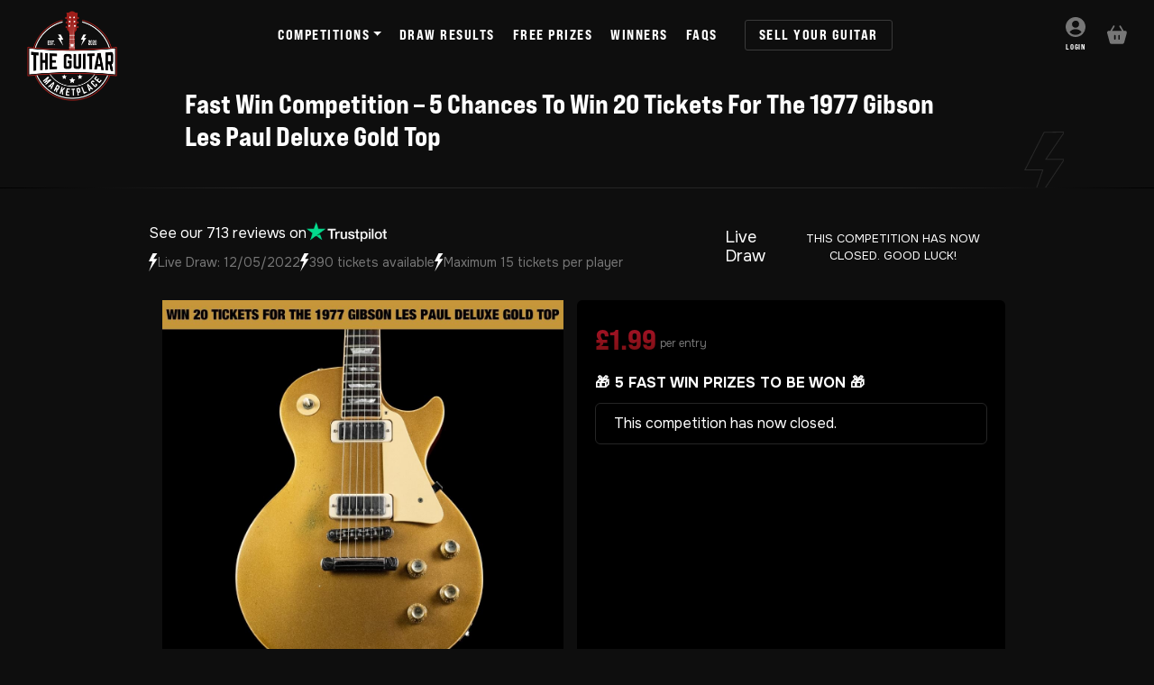

--- FILE ---
content_type: text/html; charset=UTF-8
request_url: https://theguitarmarketplace.com/competition/fast-win-competition-5-chances-to-win-20-tickets-for-the-1977-gibson-les-paul-deluxe-gold-top/
body_size: 24768
content:
<!doctype html>
<html lang="en">
<head>
	<meta charset="utf-8">
	<meta name="viewport" content="width=device-width, initial-scale=1, shrink-to-fit=no">

	
        <script type="application/javascript" style="display:none">
            /* <![CDATA[ */
            window.pysWooProductData = window.pysWooProductData || [];
                        window.pysWooProductData[35740] = {"tiktok":{"delay":0,"type":"static","name":"AddToCart","pixelIds":["CBTM7TRC77U963VQAB6G"],"params":{"post_type":"product","product_id":"35740","quantity":1,"content_name":"Fast Win Competition - 5 Chances To Win 20 Tickets For The 1977 Gibson Les Paul Deluxe Gold Top","category_name":"Ending Soon, Guitars","value":"1.99","currency":"GBP","price":"1.99","content_category":"Ending Soon, Guitars","content_id":"35740","content_type":"product"},"e_id":"woo_add_to_cart_on_button_click","ids":[],"hasTimeWindow":false,"timeWindow":0,"eventID":"","woo_order":"","edd_order":""},"facebook":{"delay":0,"type":"static","name":"AddToCart","pixelIds":["914470759558815"],"params":{"content_type":"product","content_ids":["35740"],"contents":[{"id":"35740","quantity":1}],"content_name":"Fast Win Competition - 5 Chances To Win 20 Tickets For The 1977 Gibson Les Paul Deluxe Gold Top","category_name":"Ending Soon, Guitars","value":"1.99","currency":"GBP"},"e_id":"woo_add_to_cart_on_button_click","ids":[],"hasTimeWindow":false,"timeWindow":0,"eventID":"","woo_order":"","edd_order":""}};
                        /* ]]> */
        </script>

        <meta name='robots' content='index, follow, max-image-preview:large, max-snippet:-1, max-video-preview:-1' />
	<style>img:is([sizes="auto" i], [sizes^="auto," i]) { contain-intrinsic-size: 3000px 1500px }</style>
	
<!-- Google Tag Manager for WordPress by gtm4wp.com -->
<script data-cfasync="false" data-pagespeed-no-defer>
	var gtm4wp_datalayer_name = "dataLayer";
	var dataLayer = dataLayer || [];
	const gtm4wp_use_sku_instead = 0;
	const gtm4wp_currency = 'GBP';
	const gtm4wp_product_per_impression = 10;
	const gtm4wp_clear_ecommerce = false;
	const gtm4wp_datalayer_max_timeout = 2000;
</script>
<!-- End Google Tag Manager for WordPress by gtm4wp.com -->
	<!-- This site is optimized with the Yoast SEO plugin v26.8 - https://yoast.com/product/yoast-seo-wordpress/ -->
	<title>Fast Win Competition - 5 Chances To Win 20 Tickets For The 1977 Gibson Les Paul Deluxe Gold Top - The Guitar Marketplace</title>
	<link rel="canonical" href="https://theguitarmarketplace.com/competition/fast-win-competition-5-chances-to-win-20-tickets-for-the-1977-gibson-les-paul-deluxe-gold-top/" />
	<meta property="og:locale" content="en_GB" />
	<meta property="og:type" content="article" />
	<meta property="og:title" content="Fast Win Competition - 5 Chances To Win 20 Tickets For The 1977 Gibson Les Paul Deluxe Gold Top - The Guitar Marketplace" />
	<meta property="og:description" content="🎁 5 FAST WIN PRIZES TO BE WON 🎁" />
	<meta property="og:url" content="https://theguitarmarketplace.com/competition/fast-win-competition-5-chances-to-win-20-tickets-for-the-1977-gibson-les-paul-deluxe-gold-top/" />
	<meta property="og:site_name" content="The Guitar Marketplace" />
	<meta property="article:publisher" content="https://www.facebook.com/theguitarmarketplace" />
	<meta property="article:modified_time" content="2022-11-18T02:48:18+00:00" />
	<meta property="og:image" content="https://theguitarmarketplace.com/wp-content/uploads/2022/05/WIN-10-TICKETS-FOR-THE-GIBSON-CUSTOM-SHOP-LES-PAUL-COMPETITION.jpg" />
	<meta property="og:image:width" content="1080" />
	<meta property="og:image:height" content="1080" />
	<meta property="og:image:type" content="image/jpeg" />
	<meta name="twitter:card" content="summary_large_image" />
	<meta name="twitter:label1" content="Estimated reading time" />
	<meta name="twitter:data1" content="1 minute" />
	<script type="application/ld+json" class="yoast-schema-graph">{"@context":"https://schema.org","@graph":[{"@type":"WebPage","@id":"https://theguitarmarketplace.com/competition/fast-win-competition-5-chances-to-win-20-tickets-for-the-1977-gibson-les-paul-deluxe-gold-top/","url":"https://theguitarmarketplace.com/competition/fast-win-competition-5-chances-to-win-20-tickets-for-the-1977-gibson-les-paul-deluxe-gold-top/","name":"Fast Win Competition - 5 Chances To Win 20 Tickets For The 1977 Gibson Les Paul Deluxe Gold Top - The Guitar Marketplace","isPartOf":{"@id":"https://theguitarmarketplace.com/#website"},"primaryImageOfPage":{"@id":"https://theguitarmarketplace.com/competition/fast-win-competition-5-chances-to-win-20-tickets-for-the-1977-gibson-les-paul-deluxe-gold-top/#primaryimage"},"image":{"@id":"https://theguitarmarketplace.com/competition/fast-win-competition-5-chances-to-win-20-tickets-for-the-1977-gibson-les-paul-deluxe-gold-top/#primaryimage"},"thumbnailUrl":"https://theguitarmarketplace.com/wp-content/uploads/2022/05/WIN-10-TICKETS-FOR-THE-GIBSON-CUSTOM-SHOP-LES-PAUL-COMPETITION.jpg","datePublished":"2022-05-04T15:18:31+00:00","dateModified":"2022-11-18T02:48:18+00:00","breadcrumb":{"@id":"https://theguitarmarketplace.com/competition/fast-win-competition-5-chances-to-win-20-tickets-for-the-1977-gibson-les-paul-deluxe-gold-top/#breadcrumb"},"inLanguage":"en-GB","potentialAction":[{"@type":"ReadAction","target":["https://theguitarmarketplace.com/competition/fast-win-competition-5-chances-to-win-20-tickets-for-the-1977-gibson-les-paul-deluxe-gold-top/"]}]},{"@type":"ImageObject","inLanguage":"en-GB","@id":"https://theguitarmarketplace.com/competition/fast-win-competition-5-chances-to-win-20-tickets-for-the-1977-gibson-les-paul-deluxe-gold-top/#primaryimage","url":"https://theguitarmarketplace.com/wp-content/uploads/2022/05/WIN-10-TICKETS-FOR-THE-GIBSON-CUSTOM-SHOP-LES-PAUL-COMPETITION.jpg","contentUrl":"https://theguitarmarketplace.com/wp-content/uploads/2022/05/WIN-10-TICKETS-FOR-THE-GIBSON-CUSTOM-SHOP-LES-PAUL-COMPETITION.jpg","width":1080,"height":1080},{"@type":"BreadcrumbList","@id":"https://theguitarmarketplace.com/competition/fast-win-competition-5-chances-to-win-20-tickets-for-the-1977-gibson-les-paul-deluxe-gold-top/#breadcrumb","itemListElement":[{"@type":"ListItem","position":1,"name":"Home","item":"https://theguitarmarketplace.com/"},{"@type":"ListItem","position":2,"name":"Competitions","item":"https://theguitarmarketplace.com/competitions/"},{"@type":"ListItem","position":3,"name":"Fast Win Competition &#8211; 5 Chances To Win 20 Tickets For The 1977 Gibson Les Paul Deluxe Gold Top"}]},{"@type":"WebSite","@id":"https://theguitarmarketplace.com/#website","url":"https://theguitarmarketplace.com/","name":"The Guitar Marketplace","description":"Win Your Dream Guitar!","publisher":{"@id":"https://theguitarmarketplace.com/#organization"},"potentialAction":[{"@type":"SearchAction","target":{"@type":"EntryPoint","urlTemplate":"https://theguitarmarketplace.com/?s={search_term_string}"},"query-input":{"@type":"PropertyValueSpecification","valueRequired":true,"valueName":"search_term_string"}}],"inLanguage":"en-GB"},{"@type":"Organization","@id":"https://theguitarmarketplace.com/#organization","name":"The Guitar Marketplace","url":"https://theguitarmarketplace.com/","logo":{"@type":"ImageObject","inLanguage":"en-GB","@id":"https://theguitarmarketplace.com/#/schema/logo/image/","url":"https://theguitarmarketplace.com/wp-content/uploads/2021/11/tgm-logo-black-social.png","contentUrl":"https://theguitarmarketplace.com/wp-content/uploads/2021/11/tgm-logo-black-social.png","width":1718,"height":1095,"caption":"The Guitar Marketplace"},"image":{"@id":"https://theguitarmarketplace.com/#/schema/logo/image/"},"sameAs":["https://www.facebook.com/theguitarmarketplace","https://www.instagram.com/guitarmarketplace/","https://www.youtube.com/channel/UCZqDzVCNyMsDF6YFl3r_ssA"]}]}</script>
	<!-- / Yoast SEO plugin. -->


<script type='application/javascript' id='pys-version-script'>console.log('PixelYourSite PRO version 12.3.6.1');</script>
<link rel='dns-prefetch' href='//static.klaviyo.com' />
<link rel='dns-prefetch' href='//widget.trustpilot.com' />
<link rel='dns-prefetch' href='//fonts.googleapis.com' />
<script type="text/javascript">
/* <![CDATA[ */
window._wpemojiSettings = {"baseUrl":"https:\/\/s.w.org\/images\/core\/emoji\/16.0.1\/72x72\/","ext":".png","svgUrl":"https:\/\/s.w.org\/images\/core\/emoji\/16.0.1\/svg\/","svgExt":".svg","source":{"concatemoji":"https:\/\/theguitarmarketplace.com\/wp-includes\/js\/wp-emoji-release.min.js?ver=6.8.3"}};
/*! This file is auto-generated */
!function(s,n){var o,i,e;function c(e){try{var t={supportTests:e,timestamp:(new Date).valueOf()};sessionStorage.setItem(o,JSON.stringify(t))}catch(e){}}function p(e,t,n){e.clearRect(0,0,e.canvas.width,e.canvas.height),e.fillText(t,0,0);var t=new Uint32Array(e.getImageData(0,0,e.canvas.width,e.canvas.height).data),a=(e.clearRect(0,0,e.canvas.width,e.canvas.height),e.fillText(n,0,0),new Uint32Array(e.getImageData(0,0,e.canvas.width,e.canvas.height).data));return t.every(function(e,t){return e===a[t]})}function u(e,t){e.clearRect(0,0,e.canvas.width,e.canvas.height),e.fillText(t,0,0);for(var n=e.getImageData(16,16,1,1),a=0;a<n.data.length;a++)if(0!==n.data[a])return!1;return!0}function f(e,t,n,a){switch(t){case"flag":return n(e,"\ud83c\udff3\ufe0f\u200d\u26a7\ufe0f","\ud83c\udff3\ufe0f\u200b\u26a7\ufe0f")?!1:!n(e,"\ud83c\udde8\ud83c\uddf6","\ud83c\udde8\u200b\ud83c\uddf6")&&!n(e,"\ud83c\udff4\udb40\udc67\udb40\udc62\udb40\udc65\udb40\udc6e\udb40\udc67\udb40\udc7f","\ud83c\udff4\u200b\udb40\udc67\u200b\udb40\udc62\u200b\udb40\udc65\u200b\udb40\udc6e\u200b\udb40\udc67\u200b\udb40\udc7f");case"emoji":return!a(e,"\ud83e\udedf")}return!1}function g(e,t,n,a){var r="undefined"!=typeof WorkerGlobalScope&&self instanceof WorkerGlobalScope?new OffscreenCanvas(300,150):s.createElement("canvas"),o=r.getContext("2d",{willReadFrequently:!0}),i=(o.textBaseline="top",o.font="600 32px Arial",{});return e.forEach(function(e){i[e]=t(o,e,n,a)}),i}function t(e){var t=s.createElement("script");t.src=e,t.defer=!0,s.head.appendChild(t)}"undefined"!=typeof Promise&&(o="wpEmojiSettingsSupports",i=["flag","emoji"],n.supports={everything:!0,everythingExceptFlag:!0},e=new Promise(function(e){s.addEventListener("DOMContentLoaded",e,{once:!0})}),new Promise(function(t){var n=function(){try{var e=JSON.parse(sessionStorage.getItem(o));if("object"==typeof e&&"number"==typeof e.timestamp&&(new Date).valueOf()<e.timestamp+604800&&"object"==typeof e.supportTests)return e.supportTests}catch(e){}return null}();if(!n){if("undefined"!=typeof Worker&&"undefined"!=typeof OffscreenCanvas&&"undefined"!=typeof URL&&URL.createObjectURL&&"undefined"!=typeof Blob)try{var e="postMessage("+g.toString()+"("+[JSON.stringify(i),f.toString(),p.toString(),u.toString()].join(",")+"));",a=new Blob([e],{type:"text/javascript"}),r=new Worker(URL.createObjectURL(a),{name:"wpTestEmojiSupports"});return void(r.onmessage=function(e){c(n=e.data),r.terminate(),t(n)})}catch(e){}c(n=g(i,f,p,u))}t(n)}).then(function(e){for(var t in e)n.supports[t]=e[t],n.supports.everything=n.supports.everything&&n.supports[t],"flag"!==t&&(n.supports.everythingExceptFlag=n.supports.everythingExceptFlag&&n.supports[t]);n.supports.everythingExceptFlag=n.supports.everythingExceptFlag&&!n.supports.flag,n.DOMReady=!1,n.readyCallback=function(){n.DOMReady=!0}}).then(function(){return e}).then(function(){var e;n.supports.everything||(n.readyCallback(),(e=n.source||{}).concatemoji?t(e.concatemoji):e.wpemoji&&e.twemoji&&(t(e.twemoji),t(e.wpemoji)))}))}((window,document),window._wpemojiSettings);
/* ]]> */
</script>
<link rel='stylesheet' id='wc-points-and-rewards-blocks-integration-css' href='https://theguitarmarketplace.com/wp-content/plugins/woocommerce-points-and-rewards/build/style-index.css?ver=1.8.11' type='text/css' media='all' />
<style id='wp-emoji-styles-inline-css' type='text/css'>

	img.wp-smiley, img.emoji {
		display: inline !important;
		border: none !important;
		box-shadow: none !important;
		height: 1em !important;
		width: 1em !important;
		margin: 0 0.07em !important;
		vertical-align: -0.1em !important;
		background: none !important;
		padding: 0 !important;
	}
</style>
<link rel='stylesheet' id='wp-block-library-css' href='https://theguitarmarketplace.com/wp-includes/css/dist/block-library/style.min.css?ver=6.8.3' type='text/css' media='all' />
<style id='classic-theme-styles-inline-css' type='text/css'>
/*! This file is auto-generated */
.wp-block-button__link{color:#fff;background-color:#32373c;border-radius:9999px;box-shadow:none;text-decoration:none;padding:calc(.667em + 2px) calc(1.333em + 2px);font-size:1.125em}.wp-block-file__button{background:#32373c;color:#fff;text-decoration:none}
</style>
<style id='global-styles-inline-css' type='text/css'>
:root{--wp--preset--aspect-ratio--square: 1;--wp--preset--aspect-ratio--4-3: 4/3;--wp--preset--aspect-ratio--3-4: 3/4;--wp--preset--aspect-ratio--3-2: 3/2;--wp--preset--aspect-ratio--2-3: 2/3;--wp--preset--aspect-ratio--16-9: 16/9;--wp--preset--aspect-ratio--9-16: 9/16;--wp--preset--color--black: #000000;--wp--preset--color--cyan-bluish-gray: #abb8c3;--wp--preset--color--white: #ffffff;--wp--preset--color--pale-pink: #f78da7;--wp--preset--color--vivid-red: #cf2e2e;--wp--preset--color--luminous-vivid-orange: #ff6900;--wp--preset--color--luminous-vivid-amber: #fcb900;--wp--preset--color--light-green-cyan: #7bdcb5;--wp--preset--color--vivid-green-cyan: #00d084;--wp--preset--color--pale-cyan-blue: #8ed1fc;--wp--preset--color--vivid-cyan-blue: #0693e3;--wp--preset--color--vivid-purple: #9b51e0;--wp--preset--gradient--vivid-cyan-blue-to-vivid-purple: linear-gradient(135deg,rgba(6,147,227,1) 0%,rgb(155,81,224) 100%);--wp--preset--gradient--light-green-cyan-to-vivid-green-cyan: linear-gradient(135deg,rgb(122,220,180) 0%,rgb(0,208,130) 100%);--wp--preset--gradient--luminous-vivid-amber-to-luminous-vivid-orange: linear-gradient(135deg,rgba(252,185,0,1) 0%,rgba(255,105,0,1) 100%);--wp--preset--gradient--luminous-vivid-orange-to-vivid-red: linear-gradient(135deg,rgba(255,105,0,1) 0%,rgb(207,46,46) 100%);--wp--preset--gradient--very-light-gray-to-cyan-bluish-gray: linear-gradient(135deg,rgb(238,238,238) 0%,rgb(169,184,195) 100%);--wp--preset--gradient--cool-to-warm-spectrum: linear-gradient(135deg,rgb(74,234,220) 0%,rgb(151,120,209) 20%,rgb(207,42,186) 40%,rgb(238,44,130) 60%,rgb(251,105,98) 80%,rgb(254,248,76) 100%);--wp--preset--gradient--blush-light-purple: linear-gradient(135deg,rgb(255,206,236) 0%,rgb(152,150,240) 100%);--wp--preset--gradient--blush-bordeaux: linear-gradient(135deg,rgb(254,205,165) 0%,rgb(254,45,45) 50%,rgb(107,0,62) 100%);--wp--preset--gradient--luminous-dusk: linear-gradient(135deg,rgb(255,203,112) 0%,rgb(199,81,192) 50%,rgb(65,88,208) 100%);--wp--preset--gradient--pale-ocean: linear-gradient(135deg,rgb(255,245,203) 0%,rgb(182,227,212) 50%,rgb(51,167,181) 100%);--wp--preset--gradient--electric-grass: linear-gradient(135deg,rgb(202,248,128) 0%,rgb(113,206,126) 100%);--wp--preset--gradient--midnight: linear-gradient(135deg,rgb(2,3,129) 0%,rgb(40,116,252) 100%);--wp--preset--font-size--small: 13px;--wp--preset--font-size--medium: 20px;--wp--preset--font-size--large: 36px;--wp--preset--font-size--x-large: 42px;--wp--preset--spacing--20: 0.44rem;--wp--preset--spacing--30: 0.67rem;--wp--preset--spacing--40: 1rem;--wp--preset--spacing--50: 1.5rem;--wp--preset--spacing--60: 2.25rem;--wp--preset--spacing--70: 3.38rem;--wp--preset--spacing--80: 5.06rem;--wp--preset--shadow--natural: 6px 6px 9px rgba(0, 0, 0, 0.2);--wp--preset--shadow--deep: 12px 12px 50px rgba(0, 0, 0, 0.4);--wp--preset--shadow--sharp: 6px 6px 0px rgba(0, 0, 0, 0.2);--wp--preset--shadow--outlined: 6px 6px 0px -3px rgba(255, 255, 255, 1), 6px 6px rgba(0, 0, 0, 1);--wp--preset--shadow--crisp: 6px 6px 0px rgba(0, 0, 0, 1);}:where(.is-layout-flex){gap: 0.5em;}:where(.is-layout-grid){gap: 0.5em;}body .is-layout-flex{display: flex;}.is-layout-flex{flex-wrap: wrap;align-items: center;}.is-layout-flex > :is(*, div){margin: 0;}body .is-layout-grid{display: grid;}.is-layout-grid > :is(*, div){margin: 0;}:where(.wp-block-columns.is-layout-flex){gap: 2em;}:where(.wp-block-columns.is-layout-grid){gap: 2em;}:where(.wp-block-post-template.is-layout-flex){gap: 1.25em;}:where(.wp-block-post-template.is-layout-grid){gap: 1.25em;}.has-black-color{color: var(--wp--preset--color--black) !important;}.has-cyan-bluish-gray-color{color: var(--wp--preset--color--cyan-bluish-gray) !important;}.has-white-color{color: var(--wp--preset--color--white) !important;}.has-pale-pink-color{color: var(--wp--preset--color--pale-pink) !important;}.has-vivid-red-color{color: var(--wp--preset--color--vivid-red) !important;}.has-luminous-vivid-orange-color{color: var(--wp--preset--color--luminous-vivid-orange) !important;}.has-luminous-vivid-amber-color{color: var(--wp--preset--color--luminous-vivid-amber) !important;}.has-light-green-cyan-color{color: var(--wp--preset--color--light-green-cyan) !important;}.has-vivid-green-cyan-color{color: var(--wp--preset--color--vivid-green-cyan) !important;}.has-pale-cyan-blue-color{color: var(--wp--preset--color--pale-cyan-blue) !important;}.has-vivid-cyan-blue-color{color: var(--wp--preset--color--vivid-cyan-blue) !important;}.has-vivid-purple-color{color: var(--wp--preset--color--vivid-purple) !important;}.has-black-background-color{background-color: var(--wp--preset--color--black) !important;}.has-cyan-bluish-gray-background-color{background-color: var(--wp--preset--color--cyan-bluish-gray) !important;}.has-white-background-color{background-color: var(--wp--preset--color--white) !important;}.has-pale-pink-background-color{background-color: var(--wp--preset--color--pale-pink) !important;}.has-vivid-red-background-color{background-color: var(--wp--preset--color--vivid-red) !important;}.has-luminous-vivid-orange-background-color{background-color: var(--wp--preset--color--luminous-vivid-orange) !important;}.has-luminous-vivid-amber-background-color{background-color: var(--wp--preset--color--luminous-vivid-amber) !important;}.has-light-green-cyan-background-color{background-color: var(--wp--preset--color--light-green-cyan) !important;}.has-vivid-green-cyan-background-color{background-color: var(--wp--preset--color--vivid-green-cyan) !important;}.has-pale-cyan-blue-background-color{background-color: var(--wp--preset--color--pale-cyan-blue) !important;}.has-vivid-cyan-blue-background-color{background-color: var(--wp--preset--color--vivid-cyan-blue) !important;}.has-vivid-purple-background-color{background-color: var(--wp--preset--color--vivid-purple) !important;}.has-black-border-color{border-color: var(--wp--preset--color--black) !important;}.has-cyan-bluish-gray-border-color{border-color: var(--wp--preset--color--cyan-bluish-gray) !important;}.has-white-border-color{border-color: var(--wp--preset--color--white) !important;}.has-pale-pink-border-color{border-color: var(--wp--preset--color--pale-pink) !important;}.has-vivid-red-border-color{border-color: var(--wp--preset--color--vivid-red) !important;}.has-luminous-vivid-orange-border-color{border-color: var(--wp--preset--color--luminous-vivid-orange) !important;}.has-luminous-vivid-amber-border-color{border-color: var(--wp--preset--color--luminous-vivid-amber) !important;}.has-light-green-cyan-border-color{border-color: var(--wp--preset--color--light-green-cyan) !important;}.has-vivid-green-cyan-border-color{border-color: var(--wp--preset--color--vivid-green-cyan) !important;}.has-pale-cyan-blue-border-color{border-color: var(--wp--preset--color--pale-cyan-blue) !important;}.has-vivid-cyan-blue-border-color{border-color: var(--wp--preset--color--vivid-cyan-blue) !important;}.has-vivid-purple-border-color{border-color: var(--wp--preset--color--vivid-purple) !important;}.has-vivid-cyan-blue-to-vivid-purple-gradient-background{background: var(--wp--preset--gradient--vivid-cyan-blue-to-vivid-purple) !important;}.has-light-green-cyan-to-vivid-green-cyan-gradient-background{background: var(--wp--preset--gradient--light-green-cyan-to-vivid-green-cyan) !important;}.has-luminous-vivid-amber-to-luminous-vivid-orange-gradient-background{background: var(--wp--preset--gradient--luminous-vivid-amber-to-luminous-vivid-orange) !important;}.has-luminous-vivid-orange-to-vivid-red-gradient-background{background: var(--wp--preset--gradient--luminous-vivid-orange-to-vivid-red) !important;}.has-very-light-gray-to-cyan-bluish-gray-gradient-background{background: var(--wp--preset--gradient--very-light-gray-to-cyan-bluish-gray) !important;}.has-cool-to-warm-spectrum-gradient-background{background: var(--wp--preset--gradient--cool-to-warm-spectrum) !important;}.has-blush-light-purple-gradient-background{background: var(--wp--preset--gradient--blush-light-purple) !important;}.has-blush-bordeaux-gradient-background{background: var(--wp--preset--gradient--blush-bordeaux) !important;}.has-luminous-dusk-gradient-background{background: var(--wp--preset--gradient--luminous-dusk) !important;}.has-pale-ocean-gradient-background{background: var(--wp--preset--gradient--pale-ocean) !important;}.has-electric-grass-gradient-background{background: var(--wp--preset--gradient--electric-grass) !important;}.has-midnight-gradient-background{background: var(--wp--preset--gradient--midnight) !important;}.has-small-font-size{font-size: var(--wp--preset--font-size--small) !important;}.has-medium-font-size{font-size: var(--wp--preset--font-size--medium) !important;}.has-large-font-size{font-size: var(--wp--preset--font-size--large) !important;}.has-x-large-font-size{font-size: var(--wp--preset--font-size--x-large) !important;}
:where(.wp-block-post-template.is-layout-flex){gap: 1.25em;}:where(.wp-block-post-template.is-layout-grid){gap: 1.25em;}
:where(.wp-block-columns.is-layout-flex){gap: 2em;}:where(.wp-block-columns.is-layout-grid){gap: 2em;}
:root :where(.wp-block-pullquote){font-size: 1.5em;line-height: 1.6;}
</style>
<link rel='stylesheet' id='frontend-css-css' href='https://theguitarmarketplace.com/wp-content/plugins/EDM-Product-Gallery-Slider-master/public/css/frontend.css?ver=1.0.0' type='text/css' media='all' />
<style id='woocommerce-inline-inline-css' type='text/css'>
.woocommerce form .form-row .required { visibility: visible; }
</style>
<link rel='stylesheet' id='zap-popup-css' href='https://theguitarmarketplace.com/wp-content/plugins/zap-competitions-popup/assets/css/zap-popup.css?ver=2.1.8' type='text/css' media='all' />
<link rel='stylesheet' id='zap-competitions-css' href='https://theguitarmarketplace.com/wp-content/plugins/zap-competitions/public/css/zap-competitions-public.css?ver=4.4.19' type='text/css' media='all' />
<link rel='stylesheet' id='zap-competitions_rageslider-css' href='https://theguitarmarketplace.com/wp-content/plugins/zap-competitions/public/css/zap-competitions-rangeslider.css?ver=4.4.19' type='text/css' media='all' />
<link rel='stylesheet' id='google-fonts-css' href='https://fonts.googleapis.com/css2?family=Source+Sans+Pro%3Awght%40400%3B700&#038;display=swap&#038;ver=2.5.9' type='text/css' media='all' />
<link rel='stylesheet' id='base-styles-css' href='https://theguitarmarketplace.com/wp-content/themes/zap-competitions-theme/style.css?ver=2.5.9' type='text/css' media='all' />
<link rel='stylesheet' id='parent-styles-css' href='https://theguitarmarketplace.com/wp-content/themes/zap-competitions-theme/assets/css/parent.css?ver=2.5.9' type='text/css' media='all' />
<link rel='stylesheet' id='fontawesome-css' href='https://theguitarmarketplace.com/wp-content/themes/zap-competitions-theme/assets/fontawesome/css/all.min.css?ver=2.5.9' type='text/css' media='all' />
<link rel='stylesheet' id='zap-competitions-iw-frontend-css' href='https://theguitarmarketplace.com/wp-content/plugins/zap-competitions/src/Features/Instant_Win/Frontend/css/zap-competitions-instant-win-public.css?ver=4.4.19' type='text/css' media='all' />
<link rel='stylesheet' id='wp-featherlight-css' href='https://theguitarmarketplace.com/wp-content/plugins/wp-featherlight/css/wp-featherlight.min.css?ver=1.3.4' type='text/css' media='all' />
<link rel='stylesheet' id='child-theme-styles-css' href='https://theguitarmarketplace.com/wp-content/themes/guitar-marketplace-theme/assets/css/child-styles.css?ver=2.2.4' type='text/css' media='all' />
<link rel='stylesheet' id='child-theme-amends-css' href='https://theguitarmarketplace.com/wp-content/themes/guitar-marketplace-theme/assets/css/amends.css?ver=1.0.0' type='text/css' media='all' />
<script type="text/javascript" id="jquery-core-js-extra">
/* <![CDATA[ */
var pysTikTokRest = {"restApiUrl":"https:\/\/theguitarmarketplace.com\/wp-json\/pys-tiktok\/v1\/event","debug":"1"};
var pysFacebookRest = {"restApiUrl":"https:\/\/theguitarmarketplace.com\/wp-json\/pys-facebook\/v1\/event","debug":"1"};
/* ]]> */
</script>
<script type="text/javascript" src="https://theguitarmarketplace.com/wp-includes/js/jquery/jquery.min.js?ver=3.7.1" id="jquery-core-js"></script>
<script type="text/javascript" src="https://theguitarmarketplace.com/wp-includes/js/jquery/jquery-migrate.min.js?ver=3.4.1" id="jquery-migrate-js"></script>
<script type="text/javascript" id="tp-js-js-extra">
/* <![CDATA[ */
var trustpilot_settings = {"key":"NPyJUO1FwZ3eHBIF","TrustpilotScriptUrl":"https:\/\/invitejs.trustpilot.com\/tp.min.js","IntegrationAppUrl":"\/\/ecommscript-integrationapp.trustpilot.com","PreviewScriptUrl":"\/\/ecommplugins-scripts.trustpilot.com\/v2.1\/js\/preview.min.js","PreviewCssUrl":"\/\/ecommplugins-scripts.trustpilot.com\/v2.1\/css\/preview.min.css","PreviewWPCssUrl":"\/\/ecommplugins-scripts.trustpilot.com\/v2.1\/css\/preview_wp.css","WidgetScriptUrl":"\/\/widget.trustpilot.com\/bootstrap\/v5\/tp.widget.bootstrap.min.js"};
/* ]]> */
</script>
<script type="text/javascript" src="https://theguitarmarketplace.com/wp-content/plugins/trustpilot-reviews/review/assets/js/headerScript.min.js?ver=1.0&#039; async=&#039;async" id="tp-js-js"></script>
<script type="text/javascript" src="//widget.trustpilot.com/bootstrap/v5/tp.widget.bootstrap.min.js?ver=1.0&#039; async=&#039;async" id="widget-bootstrap-js"></script>
<script type="text/javascript" id="trustbox-js-extra">
/* <![CDATA[ */
var trustbox_settings = {"page":"product","sku":["TRUSTPILOT_SKU_VALUE_35740"],"name":"Fast Win Competition - 5 Chances To Win 20 Tickets For The 1977 Gibson Les Paul Deluxe Gold Top"};
var trustpilot_trustbox_settings = {"trustboxes":[{"enabled":"enabled","snippet":"[base64]","customizations":"[base64]","defaults":"[base64]","page":"product","position":"after","corner":"top: #{Y}px; left: #{X}px;","paddingx":"0","paddingy":"0","zindex":"1000","clear":"both","xpaths":"WyJpZChcInByb2R1Y3QtMTUxM1wiKS9ESVZbMl0vRk9STVsxXS9ESVZbMl0iLCIvL0RJVltAY2xhc3M9XCJ6YXBjLXBvc3RhbC1ydWxlcy10ZXh0XCJdIiwiL0hUTUxbMV0vQk9EWVsxXS9ESVZbM10vRElWWzJdL0RJVlsyXS9GT1JNWzFdL0RJVlsyXSJd","sku":"TRUSTPILOT_SKU_VALUE_1513,","name":"Example Competition","widgetName":"Micro Review Count","repeatable":false,"uuid":"5c129421-c027-e938-25c9-4abd5dbedc2c","error":"Your selection is in a form, so it might be not consistent through different pages.","repeatXpath":{"xpathById":{"prefix":"","suffix":""},"xpathFromRoot":{"prefix":"","suffix":""}},"width":"100%","height":"24px","locale":"en-US","theme":"dark"}]};
/* ]]> */
</script>
<script type="text/javascript" src="https://theguitarmarketplace.com/wp-content/plugins/trustpilot-reviews/review/assets/js/trustBoxScript.min.js?ver=1.0&#039; async=&#039;async" id="trustbox-js"></script>
<script type="text/javascript" src="https://theguitarmarketplace.com/wp-content/plugins/woocommerce/assets/js/jquery-blockui/jquery.blockUI.min.js?ver=2.7.0-wc.10.4.3" id="wc-jquery-blockui-js" defer="defer" data-wp-strategy="defer"></script>
<script type="text/javascript" id="wc-add-to-cart-js-extra">
/* <![CDATA[ */
var wc_add_to_cart_params = {"ajax_url":"\/wp-admin\/admin-ajax.php","wc_ajax_url":"\/?wc-ajax=%%endpoint%%","i18n_view_cart":"View basket","cart_url":"https:\/\/theguitarmarketplace.com\/cart\/","is_cart":"","cart_redirect_after_add":"no"};
/* ]]> */
</script>
<script type="text/javascript" src="https://theguitarmarketplace.com/wp-content/plugins/woocommerce/assets/js/frontend/add-to-cart.min.js?ver=10.4.3" id="wc-add-to-cart-js" defer="defer" data-wp-strategy="defer"></script>
<script type="text/javascript" id="wc-single-product-js-extra">
/* <![CDATA[ */
var wc_single_product_params = {"i18n_required_rating_text":"Please select a rating","i18n_rating_options":["1 of 5 stars","2 of 5 stars","3 of 5 stars","4 of 5 stars","5 of 5 stars"],"i18n_product_gallery_trigger_text":"View full-screen image gallery","review_rating_required":"yes","flexslider":{"rtl":false,"animation":"slide","smoothHeight":true,"directionNav":false,"controlNav":false,"slideshow":false,"animationSpeed":500,"animationLoop":false,"allowOneSlide":false,"sync":"#carousel"},"zoom_enabled":"","zoom_options":[],"photoswipe_enabled":"","photoswipe_options":{"shareEl":false,"closeOnScroll":false,"history":false,"hideAnimationDuration":0,"showAnimationDuration":0},"flexslider_enabled":"1"};
/* ]]> */
</script>
<script type="text/javascript" src="https://theguitarmarketplace.com/wp-content/plugins/woocommerce/assets/js/frontend/single-product.min.js?ver=10.4.3" id="wc-single-product-js" defer="defer" data-wp-strategy="defer"></script>
<script type="text/javascript" src="https://theguitarmarketplace.com/wp-content/plugins/woocommerce/assets/js/js-cookie/js.cookie.min.js?ver=2.1.4-wc.10.4.3" id="wc-js-cookie-js" defer="defer" data-wp-strategy="defer"></script>
<script type="text/javascript" id="woocommerce-js-extra">
/* <![CDATA[ */
var woocommerce_params = {"ajax_url":"\/wp-admin\/admin-ajax.php","wc_ajax_url":"\/?wc-ajax=%%endpoint%%","i18n_password_show":"Show password","i18n_password_hide":"Hide password"};
/* ]]> */
</script>
<script type="text/javascript" src="https://theguitarmarketplace.com/wp-content/plugins/woocommerce/assets/js/frontend/woocommerce.min.js?ver=10.4.3" id="woocommerce-js" defer="defer" data-wp-strategy="defer"></script>
<script type="text/javascript" src="https://theguitarmarketplace.com/wp-content/plugins/zap-competitions/public/js/rangeslider.min.js?ver=4.4.19" id="zap-competitions_range-js"></script>
<script type="text/javascript" src="https://theguitarmarketplace.com/wp-content/plugins/zap-competitions/public/js/rangeslider-config.js?ver=4.4.19" id="zap-competitions_range_config-js"></script>
<script type="text/javascript" src="https://theguitarmarketplace.com/wp-content/plugins/zap-competitions/public/js/jquery.countdown.min.js?ver=4.4.19" id="zap-competitions_countdown-js"></script>
<script type="text/javascript" src="https://theguitarmarketplace.com/wp-content/plugins/zap-competitions/public/js/luxon.min.js?ver=4.4.19" id="zap-competitions_luxon-js"></script>
<script type="text/javascript" id="zap-competitions_public-js-extra">
/* <![CDATA[ */
var zapc = {"ajaxurl":"https:\/\/theguitarmarketplace.com\/wp-admin\/admin-ajax.php","refresh_rate":"10000","ticket_type":"numbers","ticket_loader":"mu-plugin","nonce":"7134706777","cacheable_mu_enabled":"1","bulk_discounts_enabled":""};
/* ]]> */
</script>
<script type="text/javascript" src="https://theguitarmarketplace.com/wp-content/plugins/zap-competitions/public/js/zap-competitions-public.js?ver=4.4.19" id="zap-competitions_public-js"></script>
<script type="text/javascript" id="wc-cart-fragments-js-extra">
/* <![CDATA[ */
var wc_cart_fragments_params = {"ajax_url":"\/wp-admin\/admin-ajax.php","wc_ajax_url":"\/?wc-ajax=%%endpoint%%","cart_hash_key":"wc_cart_hash_ab0cf79595f21d8dd11a42e91b40dd3e","fragment_name":"wc_fragments_ab0cf79595f21d8dd11a42e91b40dd3e","request_timeout":"5000"};
/* ]]> */
</script>
<script type="text/javascript" src="https://theguitarmarketplace.com/wp-content/plugins/woocommerce/assets/js/frontend/cart-fragments.min.js?ver=10.4.3" id="wc-cart-fragments-js" defer="defer" data-wp-strategy="defer"></script>
<script type="text/javascript" id="utils-js-extra">
/* <![CDATA[ */
var userSettings = {"url":"\/","uid":"0","time":"1769204910","secure":"1"};
/* ]]> */
</script>
<script type="text/javascript" src="https://theguitarmarketplace.com/wp-includes/js/utils.min.js?ver=6.8.3" id="utils-js"></script>
<script type="text/javascript" src="https://theguitarmarketplace.com/wp-content/plugins/pixelyoursite-pro/dist/scripts/jquery.bind-first-0.2.3.min.js" id="jquery-bind-first-js"></script>
<script type="text/javascript" src="https://theguitarmarketplace.com/wp-content/plugins/pixelyoursite-pro/dist/scripts/js.cookie-2.1.3.min.js?ver=2.1.3" id="js-cookie-pys-js"></script>
<script type="text/javascript" src="https://theguitarmarketplace.com/wp-content/plugins/pixelyoursite-pro/dist/scripts/sha256.js?ver=0.11.0" id="js-sha256-js"></script>
<script type="text/javascript" src="https://theguitarmarketplace.com/wp-content/plugins/pixelyoursite-pro/dist/scripts/tld.min.js?ver=2.3.1" id="js-tld-js"></script>
<script type="text/javascript" id="pys-js-extra">
/* <![CDATA[ */
var pysOptions = {"staticEvents":{"facebook":{"init_event":[{"delay":0,"type":"static","ajaxFire":false,"name":"PageView","pixelIds":["914470759558815"],"eventID":"8a4de56b-ceef-4e2c-9bb8-f77ba959af02","params":{"categories":"Ending Soon, Guitars","page_title":"Fast Win Competition - 5 Chances To Win 20 Tickets For The 1977 Gibson Les Paul Deluxe Gold Top","post_type":"product","post_id":35740,"plugin":"PixelYourSite","event_url":"theguitarmarketplace.com\/competition\/fast-win-competition-5-chances-to-win-20-tickets-for-the-1977-gibson-les-paul-deluxe-gold-top\/","user_role":"guest"},"e_id":"init_event","ids":[],"hasTimeWindow":false,"timeWindow":0,"woo_order":"","edd_order":""}]}},"dynamicEvents":{"automatic_event_internal_link":{"tiktok":{"delay":0,"type":"dyn","name":"ClickButton","pixelIds":["CBTM7TRC77U963VQAB6G"],"eventID":"4621d7c1-faec-45b7-88bd-ea651ba4b66a","params":[],"e_id":"automatic_event_internal_link","ids":[],"hasTimeWindow":false,"timeWindow":0,"woo_order":"","edd_order":""},"facebook":{"delay":0,"type":"dyn","name":"InternalClick","pixelIds":["914470759558815"],"eventID":"4621d7c1-faec-45b7-88bd-ea651ba4b66a","params":{"page_title":"Fast Win Competition - 5 Chances To Win 20 Tickets For The 1977 Gibson Les Paul Deluxe Gold Top","post_type":"product","post_id":35740,"plugin":"PixelYourSite","event_url":"theguitarmarketplace.com\/competition\/fast-win-competition-5-chances-to-win-20-tickets-for-the-1977-gibson-les-paul-deluxe-gold-top\/","user_role":"guest"},"e_id":"automatic_event_internal_link","ids":[],"hasTimeWindow":false,"timeWindow":0,"woo_order":"","edd_order":""}},"automatic_event_outbound_link":{"tiktok":{"delay":0,"type":"dyn","name":"ClickButton","pixelIds":["CBTM7TRC77U963VQAB6G"],"eventID":"86f5aeea-e5a5-4699-bc53-fe474c2c18c3","params":[],"e_id":"automatic_event_outbound_link","ids":[],"hasTimeWindow":false,"timeWindow":0,"woo_order":"","edd_order":""},"facebook":{"delay":0,"type":"dyn","name":"OutboundClick","pixelIds":["914470759558815"],"eventID":"86f5aeea-e5a5-4699-bc53-fe474c2c18c3","params":{"page_title":"Fast Win Competition - 5 Chances To Win 20 Tickets For The 1977 Gibson Les Paul Deluxe Gold Top","post_type":"product","post_id":35740,"plugin":"PixelYourSite","event_url":"theguitarmarketplace.com\/competition\/fast-win-competition-5-chances-to-win-20-tickets-for-the-1977-gibson-les-paul-deluxe-gold-top\/","user_role":"guest"},"e_id":"automatic_event_outbound_link","ids":[],"hasTimeWindow":false,"timeWindow":0,"woo_order":"","edd_order":""}},"automatic_event_form":{"tiktok":{"delay":0,"type":"dyn","name":"SubmitForm","pixelIds":["CBTM7TRC77U963VQAB6G"],"eventID":"fa82faeb-0f2a-4433-a9c9-4fef155171b9","params":[],"e_id":"automatic_event_form","ids":[],"hasTimeWindow":false,"timeWindow":0,"woo_order":"","edd_order":""},"facebook":{"delay":0,"type":"dyn","name":"Form","pixelIds":["914470759558815"],"eventID":"fa82faeb-0f2a-4433-a9c9-4fef155171b9","params":{"page_title":"Fast Win Competition - 5 Chances To Win 20 Tickets For The 1977 Gibson Les Paul Deluxe Gold Top","post_type":"product","post_id":35740,"plugin":"PixelYourSite","event_url":"theguitarmarketplace.com\/competition\/fast-win-competition-5-chances-to-win-20-tickets-for-the-1977-gibson-les-paul-deluxe-gold-top\/","user_role":"guest"},"e_id":"automatic_event_form","ids":[],"hasTimeWindow":false,"timeWindow":0,"woo_order":"","edd_order":""}},"automatic_event_download":{"tiktok":{"delay":0,"type":"dyn","name":"Download","extensions":["","doc","exe","js","pdf","ppt","tgz","zip","xls"],"pixelIds":["CBTM7TRC77U963VQAB6G"],"eventID":"b9a3d740-158d-4090-b03f-9e8cd46b1be1","params":[],"e_id":"automatic_event_download","ids":[],"hasTimeWindow":false,"timeWindow":0,"woo_order":"","edd_order":""},"facebook":{"delay":0,"type":"dyn","name":"Download","extensions":["","doc","exe","js","pdf","ppt","tgz","zip","xls"],"pixelIds":["914470759558815"],"eventID":"b9a3d740-158d-4090-b03f-9e8cd46b1be1","params":{"page_title":"Fast Win Competition - 5 Chances To Win 20 Tickets For The 1977 Gibson Les Paul Deluxe Gold Top","post_type":"product","post_id":35740,"plugin":"PixelYourSite","event_url":"theguitarmarketplace.com\/competition\/fast-win-competition-5-chances-to-win-20-tickets-for-the-1977-gibson-les-paul-deluxe-gold-top\/","user_role":"guest"},"e_id":"automatic_event_download","ids":[],"hasTimeWindow":false,"timeWindow":0,"woo_order":"","edd_order":""}},"automatic_event_video":{"facebook":{"delay":0,"type":"dyn","name":"WatchVideo","pixelIds":["914470759558815"],"eventID":"8c77bbea-364e-441d-b636-4c1a3267f1e7","params":{"page_title":"Fast Win Competition - 5 Chances To Win 20 Tickets For The 1977 Gibson Les Paul Deluxe Gold Top","post_type":"product","post_id":35740,"plugin":"PixelYourSite","event_url":"theguitarmarketplace.com\/competition\/fast-win-competition-5-chances-to-win-20-tickets-for-the-1977-gibson-les-paul-deluxe-gold-top\/","user_role":"guest"},"e_id":"automatic_event_video","ids":[],"hasTimeWindow":false,"timeWindow":0,"woo_order":"","edd_order":""}},"automatic_event_tel_link":{"facebook":{"delay":0,"type":"dyn","name":"TelClick","pixelIds":["914470759558815"],"eventID":"be213d21-4d0d-43eb-a169-01bc043eaad7","params":{"page_title":"Fast Win Competition - 5 Chances To Win 20 Tickets For The 1977 Gibson Les Paul Deluxe Gold Top","post_type":"product","post_id":35740,"plugin":"PixelYourSite","event_url":"theguitarmarketplace.com\/competition\/fast-win-competition-5-chances-to-win-20-tickets-for-the-1977-gibson-les-paul-deluxe-gold-top\/","user_role":"guest"},"e_id":"automatic_event_tel_link","ids":[],"hasTimeWindow":false,"timeWindow":0,"woo_order":"","edd_order":""}},"automatic_event_email_link":{"facebook":{"delay":0,"type":"dyn","name":"EmailClick","pixelIds":["914470759558815"],"eventID":"2a999523-aa40-4025-91d5-09f01c148bdd","params":{"page_title":"Fast Win Competition - 5 Chances To Win 20 Tickets For The 1977 Gibson Les Paul Deluxe Gold Top","post_type":"product","post_id":35740,"plugin":"PixelYourSite","event_url":"theguitarmarketplace.com\/competition\/fast-win-competition-5-chances-to-win-20-tickets-for-the-1977-gibson-les-paul-deluxe-gold-top\/","user_role":"guest"},"e_id":"automatic_event_email_link","ids":[],"hasTimeWindow":false,"timeWindow":0,"woo_order":"","edd_order":""}},"automatic_event_comment":{"facebook":{"delay":0,"type":"dyn","name":"Comment","pixelIds":["914470759558815"],"eventID":"5179d147-fec0-41dd-80d1-52520a9e8bec","params":{"page_title":"Fast Win Competition - 5 Chances To Win 20 Tickets For The 1977 Gibson Les Paul Deluxe Gold Top","post_type":"product","post_id":35740,"plugin":"PixelYourSite","event_url":"theguitarmarketplace.com\/competition\/fast-win-competition-5-chances-to-win-20-tickets-for-the-1977-gibson-les-paul-deluxe-gold-top\/","user_role":"guest"},"e_id":"automatic_event_comment","ids":[],"hasTimeWindow":false,"timeWindow":0,"woo_order":"","edd_order":""}},"automatic_event_adsense":{"facebook":{"delay":0,"type":"dyn","name":"AdSense","pixelIds":["914470759558815"],"eventID":"3dbf7ed9-8594-4214-8659-348a52ce06ac","params":{"page_title":"Fast Win Competition - 5 Chances To Win 20 Tickets For The 1977 Gibson Les Paul Deluxe Gold Top","post_type":"product","post_id":35740,"plugin":"PixelYourSite","event_url":"theguitarmarketplace.com\/competition\/fast-win-competition-5-chances-to-win-20-tickets-for-the-1977-gibson-les-paul-deluxe-gold-top\/","user_role":"guest"},"e_id":"automatic_event_adsense","ids":[],"hasTimeWindow":false,"timeWindow":0,"woo_order":"","edd_order":""}}},"triggerEvents":[],"triggerEventTypes":[],"tiktok":{"pixelIds":["CBTM7TRC77U963VQAB6G"],"serverApiEnabled":false,"advanced_matching":{"external_id":"2373d3ea4d54bfbf84edc2d1b92f5c43bca2bcc53ec51a7efccdf893bb64f422"}},"facebook":{"pixelIds":["914470759558815"],"advancedMatchingEnabled":true,"advancedMatching":{"external_id":"2373d3ea4d54bfbf84edc2d1b92f5c43bca2bcc53ec51a7efccdf893bb64f422"},"removeMetadata":false,"wooVariableAsSimple":false,"serverApiEnabled":false,"wooCRSendFromServer":false,"send_external_id":true,"enabled_medical":false,"do_not_track_medical_param":["event_url","post_title","page_title","landing_page","content_name","categories","category_name","tags"],"meta_ldu":false},"debug":"","siteUrl":"https:\/\/theguitarmarketplace.com","ajaxUrl":"https:\/\/theguitarmarketplace.com\/wp-admin\/admin-ajax.php","ajax_event":"d61db500d5","trackUTMs":"1","trackTrafficSource":"1","user_id":"0","enable_lading_page_param":"1","cookie_duration":"7","enable_event_day_param":"1","enable_event_month_param":"1","enable_event_time_param":"1","enable_remove_target_url_param":"1","enable_remove_download_url_param":"1","visit_data_model":"first_visit","last_visit_duration":"60","enable_auto_save_advance_matching":"1","enable_success_send_form":"","enable_automatic_events":"1","enable_event_video":"1","ajaxForServerEvent":"1","ajaxForServerStaticEvent":"1","useSendBeacon":"1","send_external_id":"1","external_id_expire":"180","track_cookie_for_subdomains":"1","google_consent_mode":"1","data_persistency":"keep_data","advance_matching_form":{"enable_advance_matching_forms":true,"advance_matching_fn_names":["","first_name","first-name","first name","name"],"advance_matching_ln_names":["","last_name","last-name","last name"],"advance_matching_tel_names":["","phone","tel"],"advance_matching_em_names":[""]},"advance_matching_url":{"enable_advance_matching_url":true,"advance_matching_fn_names":[""],"advance_matching_ln_names":[""],"advance_matching_tel_names":[""],"advance_matching_em_names":[""]},"track_dynamic_fields":[],"gdpr":{"ajax_enabled":false,"all_disabled_by_api":false,"facebook_disabled_by_api":false,"tiktok_disabled_by_api":false,"analytics_disabled_by_api":false,"google_ads_disabled_by_api":false,"pinterest_disabled_by_api":false,"bing_disabled_by_api":false,"reddit_disabled_by_api":false,"externalID_disabled_by_api":false,"facebook_prior_consent_enabled":true,"tiktok_prior_consent_enabled":true,"analytics_prior_consent_enabled":true,"google_ads_prior_consent_enabled":true,"pinterest_prior_consent_enabled":true,"bing_prior_consent_enabled":true,"cookiebot_integration_enabled":false,"cookiebot_facebook_consent_category":"marketing","cookiebot_tiktok_consent_category":"marketing","cookiebot_analytics_consent_category":"statistics","cookiebot_google_ads_consent_category":"marketing","cookiebot_pinterest_consent_category":"marketing","cookiebot_bing_consent_category":"marketing","cookie_notice_integration_enabled":false,"cookie_law_info_integration_enabled":false,"real_cookie_banner_integration_enabled":false,"consent_magic_integration_enabled":false,"analytics_storage":{"enabled":true,"value":"granted","filter":false},"ad_storage":{"enabled":true,"value":"granted","filter":false},"ad_user_data":{"enabled":true,"value":"granted","filter":false},"ad_personalization":{"enabled":true,"value":"granted","filter":false}},"cookie":{"disabled_all_cookie":false,"disabled_start_session_cookie":false,"disabled_advanced_form_data_cookie":false,"disabled_landing_page_cookie":false,"disabled_first_visit_cookie":false,"disabled_trafficsource_cookie":false,"disabled_utmTerms_cookie":false,"disabled_utmId_cookie":false,"disabled_google_alternative_id":false},"tracking_analytics":{"TrafficSource":"undefined","TrafficLanding":"http:\/\/undefined","TrafficUtms":[],"TrafficUtmsId":[],"userDataEnable":true,"userData":{"emails":[],"phones":[],"addresses":[]},"use_encoding_provided_data":true,"use_multiple_provided_data":true},"GATags":{"ga_datalayer_type":"default","ga_datalayer_name":"dataLayerPYS","gclid_alternative_enabled":false,"gclid_alternative_param":""},"automatic":{"enable_youtube":true,"enable_vimeo":true,"enable_video":true},"woo":{"enabled":true,"enabled_save_data_to_orders":false,"addToCartOnButtonEnabled":false,"addToCartOnButtonValueEnabled":true,"addToCartOnButtonValueOption":"price","woo_purchase_on_transaction":true,"woo_view_content_variation_is_selected":true,"singleProductId":35740,"affiliateEnabled":false,"removeFromCartSelector":"form.woocommerce-cart-form .remove","addToCartCatchMethod":"add_cart_js","is_order_received_page":false,"containOrderId":false,"affiliateEventName":"Lead"},"edd":{"enabled":false},"cache_bypass":"1769204911"};
/* ]]> */
</script>
<script type="text/javascript" src="https://theguitarmarketplace.com/wp-content/plugins/pixelyoursite-pro/dist/scripts/public.js?ver=12.3.6.1" id="pys-js"></script>
<script type="text/javascript" id="wc-settings-dep-in-header-js-after">
/* <![CDATA[ */
console.warn( "Scripts that have a dependency on [wc-settings, wc-blocks-checkout] must be loaded in the footer, klaviyo-klaviyo-checkout-block-editor-script was registered to load in the header, but has been switched to load in the footer instead. See https://github.com/woocommerce/woocommerce-gutenberg-products-block/pull/5059" );
console.warn( "Scripts that have a dependency on [wc-settings, wc-blocks-checkout] must be loaded in the footer, klaviyo-klaviyo-checkout-block-view-script was registered to load in the header, but has been switched to load in the footer instead. See https://github.com/woocommerce/woocommerce-gutenberg-products-block/pull/5059" );
/* ]]> */
</script>
<link rel="https://api.w.org/" href="https://theguitarmarketplace.com/wp-json/" /><link rel="alternate" title="JSON" type="application/json" href="https://theguitarmarketplace.com/wp-json/wp/v2/product/35740" /><link rel="EditURI" type="application/rsd+xml" title="RSD" href="https://theguitarmarketplace.com/xmlrpc.php?rsd" />
<meta name="generator" content="WordPress 6.8.3" />
<meta name="generator" content="WooCommerce 10.4.3" />
<link rel='shortlink' href='https://theguitarmarketplace.com/?p=35740' />
<link rel="alternate" title="oEmbed (JSON)" type="application/json+oembed" href="https://theguitarmarketplace.com/wp-json/oembed/1.0/embed?url=https%3A%2F%2Ftheguitarmarketplace.com%2Fcompetition%2Ffast-win-competition-5-chances-to-win-20-tickets-for-the-1977-gibson-les-paul-deluxe-gold-top%2F" />
<link rel="alternate" title="oEmbed (XML)" type="text/xml+oembed" href="https://theguitarmarketplace.com/wp-json/oembed/1.0/embed?url=https%3A%2F%2Ftheguitarmarketplace.com%2Fcompetition%2Ffast-win-competition-5-chances-to-win-20-tickets-for-the-1977-gibson-les-paul-deluxe-gold-top%2F&#038;format=xml" />

<!-- Google Tag Manager for WordPress by gtm4wp.com -->
<!-- GTM Container placement set to automatic -->
<script data-cfasync="false" data-pagespeed-no-defer type="text/javascript">
	var dataLayer_content = {"pagePostType":"product","pagePostType2":"single-product","pagePostAuthor":"Ben Griffin","productRatingCounts":[],"productAverageRating":0,"productReviewCount":0,"productType":"zap_competition","productIsVariable":0};
	dataLayer.push( dataLayer_content );
</script>
<script data-cfasync="false" data-pagespeed-no-defer type="text/javascript">
(function(w,d,s,l,i){w[l]=w[l]||[];w[l].push({'gtm.start':
new Date().getTime(),event:'gtm.js'});var f=d.getElementsByTagName(s)[0],
j=d.createElement(s),dl=l!='dataLayer'?'&l='+l:'';j.async=true;j.src=
'//www.googletagmanager.com/gtm.js?id='+i+dl;f.parentNode.insertBefore(j,f);
})(window,document,'script','dataLayer','GTM-NBJN4KZ');
</script>
<!-- End Google Tag Manager for WordPress by gtm4wp.com -->	<noscript><style>.woocommerce-product-gallery{ opacity: 1 !important; }</style></noscript>
	<link rel="icon" href="https://theguitarmarketplace.com/wp-content/uploads/2025/02/cropped-favicon-32x32.png" sizes="32x32" />
<link rel="icon" href="https://theguitarmarketplace.com/wp-content/uploads/2025/02/cropped-favicon-192x192.png" sizes="192x192" />
<link rel="apple-touch-icon" href="https://theguitarmarketplace.com/wp-content/uploads/2025/02/cropped-favicon-180x180.png" />
<meta name="msapplication-TileImage" content="https://theguitarmarketplace.com/wp-content/uploads/2025/02/cropped-favicon-270x270.png" />
		<style type="text/css" id="wp-custom-css">
			.single-product #zapciw-instant-wins .zapciw-inner .zapciw-ticket .ticket-title {

	font-size: 0.7em !important;
}

/* Style for mobile carousel item is here due to permission error with FTP */

.carousel .carousel-item img.carousel-image {
	width: 100% !important;
	height: 100% !important;
}

@media screen and (max-width: 768px) {
	
	.carousel .carousel-item .carousel-caption {
    text-align: center;
    align-items: center;
}

.carousel .carousel-item .carousel-caption .title h2 {
    text-align: center;
}
}

@media screen and (max-width: 570px) {
  .carousel .carousel-item {
    height: 450px;
  }
	.carousel .carousel-item .carousel-caption .title {
        padding: 10px 0;
    }
	.carousel .carousel-item .carousel-caption .link a {
		    font-size: 1.4rem;
    padding: 0.5rem 2rem;
	}
}
/* Instant Wins text to white */
.single-product #zapciw-instant-wins,
.single-product #zapciw-instant-wins * {
  color: #ffffff !important;
  fill: #ffffff !important; 
}

.single-product #zapciw-instant-wins .zapciw-ticket .ticket-title,
.single-product #zapciw-instant-wins .zapciw-ticket .ticket-subtitle,
.single-product #zapciw-instant-wins .zapciw-ticket .ticket-number,
.single-product #zapciw-instant-wins .zapciw-ticket .ticket-meta,
.single-product #zapciw-instant-wins .zapciw-ticket .ticket-status {
  color: #ffffff !important;
}

.single-product #zapciw-instant-wins h2 {
    display: none;
}

@media screen and (max-width: 570px) {
	.single-product .zap-competition-accordion-wrapper > .container {
		padding: 0px;
	} 

	.single-product .zap-competition-accordion-wrapper #zap-competition-accordion .card-header {
			padding: 1.5rem 0rem;
	}
	
	.single-product .zap-competition-accordion-wrapper #zap-competition-accordion .card-body {
			padding: 0rem 0rem 2rem;
	}
	
	.single-product #zapciw-instant-wins {
		margin: 0px 0px 0;
	}
	
	.single-product #zapciw-instant-wins .zapciw-inner .zapciw-prize-group.grouped {
			padding: 0.5rem;
	}
	
	    .single-product #zapciw-instant-wins .zapciw-inner .zapciw-prize-group.grouped .zapciw-prize-group-header {
        grid-template-columns: 3fr 6fr 2fr;
        grid-gap: 1rem;
    }
	
	.single-product #zapciw-instant-wins .zapciw-inner .zapciw-prize-group.grouped .zapciw-prize-group-header .zapciw-prize-title {
    font-size: 1.75rem;
	}
}		</style>
		<style id="kirki-inline-styles">.zapct-homepage-products-1{background:rgba(0,0,0,0);background-color:rgba(0,0,0,0);background-repeat:repeat;background-position:center center;background-attachment:scroll;-webkit-background-size:cover;-moz-background-size:cover;-ms-background-size:cover;-o-background-size:cover;background-size:cover;}.zapct-homepage-products-2{background:rgba(0,0,0,0);background-color:rgba(0,0,0,0);background-repeat:repeat;background-position:center center;background-attachment:scroll;-webkit-background-size:cover;-moz-background-size:cover;-ms-background-size:cover;-o-background-size:cover;background-size:cover;}.zapct-homepage-products-3{background:rgba(0,0,0,0);background-color:rgba(0,0,0,0);background-repeat:repeat;background-position:center center;background-attachment:scroll;-webkit-background-size:cover;-moz-background-size:cover;-ms-background-size:cover;-o-background-size:cover;background-size:cover;}.zapct-homepage-products-4{background:rgba(0,0,0,0);background-color:rgba(0,0,0,0);background-repeat:repeat;background-position:center center;background-attachment:scroll;-webkit-background-size:cover;-moz-background-size:cover;-ms-background-size:cover;-o-background-size:cover;background-size:cover;}.zapct-homepage-products-5{background:rgba(0,0,0,0);background-color:rgba(0,0,0,0);background-repeat:repeat;background-position:center center;background-attachment:scroll;-webkit-background-size:cover;-moz-background-size:cover;-ms-background-size:cover;-o-background-size:cover;background-size:cover;}.zapct-homepage-stats .title h3{font-weight:normal;}.zapct-homepage-stats .desc{font-weight:normal;}#zapct-homepage-steps .item{background-repeat:repeat;background-position:center center;background-attachment:scroll;border-width:0px;-webkit-background-size:cover;-moz-background-size:cover;-ms-background-size:cover;-o-background-size:cover;background-size:cover;}#zapct-homepage-icon-group .item{background-repeat:repeat;background-position:center center;background-attachment:scroll;-webkit-background-size:cover;-moz-background-size:cover;-ms-background-size:cover;-o-background-size:cover;background-size:cover;}.zapct-image-block{background-repeat:repeat;background-position:center center;background-attachment:scroll;-webkit-background-size:cover;-moz-background-size:cover;-ms-background-size:cover;-o-background-size:cover;background-size:cover;}.zapct-image-content-block{background:rgba(0,0,0,0);background-color:rgba(0,0,0,0);background-repeat:repeat;background-position:center center;background-attachment:scroll;-webkit-background-size:cover;-moz-background-size:cover;-ms-background-size:cover;-o-background-size:cover;background-size:cover;}.zapct-message-block{background-repeat:repeat;background-position:center center;background-attachment:scroll;-webkit-background-size:cover;-moz-background-size:cover;-ms-background-size:cover;-o-background-size:cover;background-size:cover;}.zapct-app-block{background-repeat:repeat;background-position:center center;background-attachment:scroll;-webkit-background-size:cover;-moz-background-size:cover;-ms-background-size:cover;-o-background-size:cover;background-size:cover;}#zapct-primary-navbar .nav-link{font-weight:normal;}.woocommerce-store-notice{background-color:rgba(255,255,255,0);}.zapct-newsletter-block{background-repeat:repeat;background-position:center center;background-attachment:scroll;-webkit-background-size:cover;-moz-background-size:cover;-ms-background-size:cover;-o-background-size:cover;background-size:cover;}@media only screen and (min-width: 577px) and (max-width: 991px){}@media only screen and (min-width: 992px){}</style>
	
    <link rel="stylesheet" href="https://use.typekit.net/pzc1adh.css">

	
</head>
<body class="wp-singular product-template-default single single-product postid-35740 wp-custom-logo wp-theme-zap-competitions-theme wp-child-theme-guitar-marketplace-theme theme-zap-competitions-theme woocommerce woocommerce-page woocommerce-no-js wp-featherlight-captions">

<!-- GTM Container placement set to automatic -->
<!-- Google Tag Manager (noscript) -->
				<noscript><iframe src="https://www.googletagmanager.com/ns.html?id=GTM-NBJN4KZ" height="0" width="0" style="display:none;visibility:hidden" aria-hidden="true"></iframe></noscript>
<!-- End Google Tag Manager (noscript) -->

<div id="header-outer" class="header-outer">

    <!-- <div class="store-notice">
            </div> -->

            <div class="zapct-navbar zapct-navbar-default">
            
            <nav class="zapct-navbar-primary navbar navbar-light navbar-expand-lg " role="navigation">

                
                    <div class="navbar-brand"><a href="https://theguitarmarketplace.com/" class="custom-logo-link" rel="home"><img width="2560" height="2560" src="https://theguitarmarketplace.com/wp-content/uploads/2026/01/fixed-white-scaled.png" class="custom-logo" alt="The Guitar Marketplace" decoding="async" fetchpriority="high" srcset="https://theguitarmarketplace.com/wp-content/uploads/2026/01/fixed-white-scaled.png 2560w, https://theguitarmarketplace.com/wp-content/uploads/2026/01/fixed-white-300x300.png 300w, https://theguitarmarketplace.com/wp-content/uploads/2026/01/fixed-white-1024x1024.png 1024w, https://theguitarmarketplace.com/wp-content/uploads/2026/01/fixed-white-150x150.png 150w, https://theguitarmarketplace.com/wp-content/uploads/2026/01/fixed-white-768x768.png 768w, https://theguitarmarketplace.com/wp-content/uploads/2026/01/fixed-white-1536x1536.png 1536w, https://theguitarmarketplace.com/wp-content/uploads/2026/01/fixed-white-2048x2048.png 2048w, https://theguitarmarketplace.com/wp-content/uploads/2026/01/fixed-white-600x600.png 600w, https://theguitarmarketplace.com/wp-content/uploads/2026/01/fixed-white-1200x1200.png 1200w, https://theguitarmarketplace.com/wp-content/uploads/2026/01/fixed-white-100x100.png 100w" sizes="(max-width: 2560px) 100vw, 2560px" /></a></div>

                    <button class="navbar-toggler ml-auto" type="button" data-toggle="offcanvas"
                            data-target="#zapct-primary-navbar" aria-controls="zapc-primary-navbar" aria-expanded="false"
                            aria-label="Toggle navigation">
                        <span class="navbar-toggler-icon"></span>
                    </button>

                    <div class="offcanvas-collapse">
                        <button class="offcanvas-close" type="button" data-toggle="offcanvas"
                                data-target="#zapct-primary-navbar" aria-controls="zapc-primary-navbar"
                                aria-expanded="false"
                                aria-label="Close">
                            ×
                        </button>
                        <div id="zapct-primary-navbar" class="navbar-collapse"><ul id="menu-primary-menu" class="nav navbar-nav ml-auto flex-nowrap" itemscope itemtype="http://www.schema.org/SiteNavigationElement"><li  id="menu-item-545" class="menu-item menu-item-type-post_type menu-item-object-page menu-item-has-children current_page_parent dropdown menu-item-545 nav-item"><a href="#" data-toggle="dropdown" aria-haspopup="true" aria-expanded="false" class="dropdown-toggle nav-link" id="menu-item-dropdown-545"><span itemprop="name">Competitions</span></a>
<ul class="dropdown-menu" aria-labelledby="menu-item-dropdown-545">
	<li  id="menu-item-430794" class="menu-item menu-item-type-post_type menu-item-object-page current_page_parent menu-item-430794 nav-item"><a itemprop="url" href="https://theguitarmarketplace.com/competitions/" class="dropdown-item"><span itemprop="name">View All</span></a></li>
	<li  id="menu-item-430832" class="menu-item menu-item-type-custom menu-item-object-custom menu-item-430832 nav-item"><a itemprop="url" href="https://theguitarmarketplace.com/competition-category/competitions-ending-soon/" class="dropdown-item"><span itemprop="name">Ending Soon</span></a></li>
	<li  id="menu-item-430834" class="menu-item menu-item-type-custom menu-item-object-custom menu-item-430834 nav-item"><a itemprop="url" href="https://theguitarmarketplace.com/competition-category/electric-guitars/" class="dropdown-item"><span itemprop="name">Guitars</span></a></li>
	<li  id="menu-item-118613" class="menu-item menu-item-type-custom menu-item-object-custom menu-item-118613 nav-item"><a itemprop="url" href="https://theguitarmarketplace.com/competition-category/instant-win-competitions/" class="dropdown-item"><span itemprop="name">Instant Wins</span></a></li>
	<li  id="menu-item-430835" class="menu-item menu-item-type-custom menu-item-object-custom menu-item-430835 nav-item"><a itemprop="url" href="https://theguitarmarketplace.com/competition-category/amplifiers/" class="dropdown-item"><span itemprop="name">Amplifiers</span></a></li>
	<li  id="menu-item-430836" class="menu-item menu-item-type-custom menu-item-object-custom menu-item-430836 nav-item"><a itemprop="url" href="https://theguitarmarketplace.com/competition-category/gear/" class="dropdown-item"><span itemprop="name">Gear</span></a></li>
</ul>
</li>
<li  id="menu-item-175659" class="menu-item menu-item-type-post_type menu-item-object-page menu-item-175659 nav-item"><a itemprop="url" href="https://theguitarmarketplace.com/past-draws/" class="nav-link"><span itemprop="name">Draw Results</span></a></li>
<li  id="menu-item-434686" class="menu-item menu-item-type-post_type menu-item-object-page menu-item-434686 nav-item"><a itemprop="url" href="https://theguitarmarketplace.com/download-our-app/" class="nav-link"><span itemprop="name">Free Prizes</span></a></li>
<li  id="menu-item-28375" class="menu-item menu-item-type-post_type menu-item-object-page menu-item-28375 nav-item"><a itemprop="url" href="https://theguitarmarketplace.com/previous-winners/" class="nav-link"><span itemprop="name">Winners</span></a></li>
<li  id="menu-item-553" class="menu-item menu-item-type-custom menu-item-object-custom menu-item-553 nav-item"><a itemprop="url" href="https://theguitarmarketplace.com/faq/" class="nav-link"><span itemprop="name">FAQs</span></a></li>
<li  id="menu-item-430799" class="menu-special-item fb-guitar-toggle menu-item menu-item-type-custom menu-item-object-custom menu-item-430799 nav-item"><a itemprop="url" href="#" class="nav-link"><span itemprop="name">Sell Your Guitar</span></a></li>
</ul></div>                        
                    </div>

                    
                    <ul class="cart-account">
                                                <li class="nav-item">
                                                            <a class="nav-link nav-account"
                                   href="https://theguitarmarketplace.com/my-account/"
                                   title="Login / Register">
                                    <span class="account-menu-icon header-user-icon"></span>
                                    <span class="class="account-text"">Login</span>
                                </a>
                                                    </li>
                        <li class="nav-item">
                                                        <a class="nav-link nav-basket xoo-wsc-cart-trigger" href="https://theguitarmarketplace.com/cart/">
                                <span class="account-menu-icon header-cart-icon"></span>
                                <span id="basket-count" style="display: none" class="badge badge-primary"></span>
                                <span class="sr-only">Basket</span>

                            </a>
                        </li>
                        
                    </ul>
                    

                    
            <div class="mobile-menu-toggle-wrapper">
                <button class="navbar-toggler" type="button" data-toggle="offcanvas"
                        data-target=".dual-collapse" aria-controls="zapc-primary-navbar" aria-expanded="false"
                        aria-label="Open Menu">
                    <span class="navbar-toggler-icon"></span>
                </button>
            </div>

            </nav>
                    </div>
    </div>


	<div class="zapct-page-title">
		<div class="container">
			<h1>Fast Win Competition &#8211; 5 Chances To Win 20 Tickets For The 1977 Gibson Les Paul Deluxe Gold Top</h1>		</div>
	</div>


<div class="container main-container">
	<div class="woocommerce-notices-wrapper"></div><div class="quick-info-countdown-wrapper">
<div id="quick-info-row">
    <div class="qi-trustpilot">
        <p>See our 713 reviews on <img src="/wp-content/themes/guitar-marketplace-theme/assets/images/global/trustpilot-logo.png" alt="Trustpilot logo"></p>
    </div>
    <div class="info-item">
        <img src="/wp-content/themes/guitar-marketplace-theme/assets/images/product/bolt-stat.svg" alt="" class="qi-crown" />
        <div class="item-text">
            <h3>Live Draw: 12/05/2022</h3>
        </div>
    </div>
    <div class="info-item">
        <img src="/wp-content/themes/guitar-marketplace-theme/assets/images/product/bolt-stat.svg" alt="" class="qi-ticket" />
        <div class="item-text">
            <h3>390 tickets available</h3>
        </div>
    </div>
    <div class="info-item">
        <img src="/wp-content/themes/guitar-marketplace-theme/assets/images/product/bolt-stat.svg" alt="" class="qi-user" />
        <div class="item-text">
            <h3>Maximum 15 tickets per player</h3>
        </div>
    </div>
</div><div class="draw-countdown-wrapper"><h3>Live Draw</h3>

	<div class="competition-countdown-wrapper">

		
		<div
				id="competition-countdown"
				class="zapc-countdown zapc-disabled"></div>
		<script type="text/javascript">
			let DateTime = luxon.DateTime;
			let overrideZone = DateTime.fromISO("2022-05-12T15:00:00+00:00", {zone: "Europe/London"});
			let realtime = overrideZone.toLocal().toFormat('yyyy-LL-dd HH:mm:ss')

			jQuery('#competition-countdown').countdown(realtime)
				.on("update.countdown", function (event) {
					jQuery(this).html(event.strftime(""
						+ "<div class=\"day\"><span>%-D</span> day%!D</div> "
						+ "<div class=\"hour\"><span>%-H</span> hr%!H</div> "
						+ "<div class=\"min\"><span>%-M</span> min%!M</div> "
						+ "<div class=\"sec\"><span>%-S</span> sec%!S</div>"));
				})
				.on("finish.countdown", function () {
					jQuery(this).html("This competition has now closed. Good luck!")
						.parent().addClass("disabled");

					jQuery(".zap-competition-question").hide();
					jQuery(".zapc-postal-rules-text").hide();
					jQuery(".zap-competition-qty").hide();
					jQuery(".single_add_to_cart_button").hide();
				});
		</script>
			</div>

</div></div>		<div class="zap-lottery-user-ticket-count" style="display: none;">
			<div class="woocommerce-info">
				You currently have <span
						class="zapc-refresh-history-35740"></span>
				for this competition.
			</div>
		</div>
		<div id="product-35740" class="product type-product post-35740 status-publish first instock product_cat-competitions-ending-soon product_cat-electric-guitars has-post-thumbnail virtual product-type-zap_competition competition-closed competition-draw-complete">

	<div class="woocommerce-product-gallery woocommerce-product-gallery--with-images woocommerce-product-gallery--columns-4 images" data-columns="4"
     style="opacity: 0; transition: opacity .25s ease-in-out;">
    <figure class="woocommerce-product-gallery__wrapper">
		<div data-thumb="https://theguitarmarketplace.com/wp-content/uploads/2022/05/WIN-10-TICKETS-FOR-THE-GIBSON-CUSTOM-SHOP-LES-PAUL-COMPETITION-100x100.jpg" data-thumb-alt="Fast Win Competition - 5 Chances To Win 20 Tickets For The 1977 Gibson Les Paul Deluxe Gold Top" data-thumb-srcset="https://theguitarmarketplace.com/wp-content/uploads/2022/05/WIN-10-TICKETS-FOR-THE-GIBSON-CUSTOM-SHOP-LES-PAUL-COMPETITION-100x100.jpg 100w, https://theguitarmarketplace.com/wp-content/uploads/2022/05/WIN-10-TICKETS-FOR-THE-GIBSON-CUSTOM-SHOP-LES-PAUL-COMPETITION-600x600.jpg 600w, https://theguitarmarketplace.com/wp-content/uploads/2022/05/WIN-10-TICKETS-FOR-THE-GIBSON-CUSTOM-SHOP-LES-PAUL-COMPETITION-300x300.jpg 300w, https://theguitarmarketplace.com/wp-content/uploads/2022/05/WIN-10-TICKETS-FOR-THE-GIBSON-CUSTOM-SHOP-LES-PAUL-COMPETITION-1024x1024.jpg 1024w, https://theguitarmarketplace.com/wp-content/uploads/2022/05/WIN-10-TICKETS-FOR-THE-GIBSON-CUSTOM-SHOP-LES-PAUL-COMPETITION-150x150.jpg 150w, https://theguitarmarketplace.com/wp-content/uploads/2022/05/WIN-10-TICKETS-FOR-THE-GIBSON-CUSTOM-SHOP-LES-PAUL-COMPETITION-768x768.jpg 768w, https://theguitarmarketplace.com/wp-content/uploads/2022/05/WIN-10-TICKETS-FOR-THE-GIBSON-CUSTOM-SHOP-LES-PAUL-COMPETITION.jpg 1080w"  data-thumb-sizes="(max-width: 100px) 100vw, 100px" class="woocommerce-product-gallery__image"><a href="https://theguitarmarketplace.com/wp-content/uploads/2022/05/WIN-10-TICKETS-FOR-THE-GIBSON-CUSTOM-SHOP-LES-PAUL-COMPETITION.jpg"><img width="1080" height="1080" src="https://theguitarmarketplace.com/wp-content/uploads/2022/05/WIN-10-TICKETS-FOR-THE-GIBSON-CUSTOM-SHOP-LES-PAUL-COMPETITION.jpg" class="wp-post-image" alt="Fast Win Competition - 5 Chances To Win 20 Tickets For The 1977 Gibson Les Paul Deluxe Gold Top" data-caption="" data-src="https://theguitarmarketplace.com/wp-content/uploads/2022/05/WIN-10-TICKETS-FOR-THE-GIBSON-CUSTOM-SHOP-LES-PAUL-COMPETITION.jpg" data-large_image="https://theguitarmarketplace.com/wp-content/uploads/2022/05/WIN-10-TICKETS-FOR-THE-GIBSON-CUSTOM-SHOP-LES-PAUL-COMPETITION.jpg" data-large_image_width="1080" data-large_image_height="1080" decoding="async" srcset="https://theguitarmarketplace.com/wp-content/uploads/2022/05/WIN-10-TICKETS-FOR-THE-GIBSON-CUSTOM-SHOP-LES-PAUL-COMPETITION.jpg 1080w, https://theguitarmarketplace.com/wp-content/uploads/2022/05/WIN-10-TICKETS-FOR-THE-GIBSON-CUSTOM-SHOP-LES-PAUL-COMPETITION-600x600.jpg 600w, https://theguitarmarketplace.com/wp-content/uploads/2022/05/WIN-10-TICKETS-FOR-THE-GIBSON-CUSTOM-SHOP-LES-PAUL-COMPETITION-100x100.jpg 100w, https://theguitarmarketplace.com/wp-content/uploads/2022/05/WIN-10-TICKETS-FOR-THE-GIBSON-CUSTOM-SHOP-LES-PAUL-COMPETITION-300x300.jpg 300w, https://theguitarmarketplace.com/wp-content/uploads/2022/05/WIN-10-TICKETS-FOR-THE-GIBSON-CUSTOM-SHOP-LES-PAUL-COMPETITION-1024x1024.jpg 1024w, https://theguitarmarketplace.com/wp-content/uploads/2022/05/WIN-10-TICKETS-FOR-THE-GIBSON-CUSTOM-SHOP-LES-PAUL-COMPETITION-150x150.jpg 150w, https://theguitarmarketplace.com/wp-content/uploads/2022/05/WIN-10-TICKETS-FOR-THE-GIBSON-CUSTOM-SHOP-LES-PAUL-COMPETITION-768x768.jpg 768w" sizes="(max-width: 1080px) 100vw, 1080px" /></a></div>        </figure>

    </div>
	<div class="summary entry-summary">
		<p class="price"><span class="woocommerce-Price-amount amount"><bdi><span class="woocommerce-Price-currencySymbol">&pound;</span>1.99</bdi></span><small class="price_suffix">Per Entry</small></p>
<div class="woocommerce-product-details__short-description">
	<p><strong>🎁 5 FAST WIN PRIZES TO BE WON 🎁</strong></p>
</div>
<div class="zap-competition-closed-message alert alert-info woocommerce-info">This competition has now closed.</div><div class="product_meta">

	
	
	<span class="posted_in">Categories: <a href="https://theguitarmarketplace.com/competition-category/competitions-ending-soon/" rel="tag">Ending Soon</a>, <a href="https://theguitarmarketplace.com/competition-category/electric-guitars/" rel="tag">Guitars</a></span>
	
	
</div>
	</div>

	

<div class="zap-competition-accordion-wrapper">
	
	<div class="container">
		
		<div id="zap-competition-accordion">
			        <div id="zapc-accordion">
			                <div class="card zap-competition-accordion-single">
                    <div class="card-header" id="heading-desc">
                        <h2 class="mb-0">
                            <button class=""
                                    type="button"
                                    data-toggle="collapse"
                                    data-target="#collapse-desc"
									data-bs-toggle="collapse"
                                    data-bs-target="#collapse-desc"
                                    aria-expanded="true"
                                    aria-controls="collapseOne">
								Prize Description                            </button>
                        </h2>
                    </div>

					
                    <div
                            id="collapse-desc"
                            class="collapse woocommerce-Tabs-panel--desc show"
                            aria-labelledby="heading-desc"
												                    >
                        <div class="card-body">
							<h3 style="text-align: center;">GIVE YOURSELF THE BEST CHANCES OF WINNING THIS 1977 GIBSON LES PAUL DELUXE GOLD TOP LAUNCHING THIS FRIDAY THE 6TH OF MAY AT 8AM! 🙌</h3>
<p style="text-align: center;"><strong>🎁 5 FAST WIN PRIZES TO BE WON 🎁</strong></p>
<p style="text-align: center;"><strong>BAG A FAST WIN TICKET NUMBER AND YOU’LL WIN AUTOMATICALLY! NO LIVE DRAW REQUIRED.</strong></p>
<p style="text-align: center;">Ticket <span style="color: #ff0000;"><strong>311</strong></span> &#8211; 20 tickets for the 1977 Gibson Les Paul Deluxe competition</p>
<p style="text-align: center;">Ticket <span style="color: #ff0000;"><strong>235</strong></span> &#8211; 20 tickets for the 1977 Gibson Les Paul Deluxe competition</p>
<p style="text-align: center;">Ticket <span style="color: #ff0000;"><strong>120</strong></span> &#8211; 20 tickets for the 1977 Gibson Les Paul Deluxe competition</p>
<p style="text-align: center;">Ticket <span style="color: #ff0000;"><strong>75</strong></span> &#8211; 20 tickets for the 1977 Gibson Les Paul Deluxe competition</p>
<p style="text-align: center;">Ticket <span style="color: #ff0000;"><strong>3</strong></span> &#8211; 20 tickets for the 1977 Gibson Les Paul Deluxe competition</p>
<p style="text-align: center;">If you have any of the Fast Win ticket numbers, please email us at <a href="/cdn-cgi/l/email-protection" class="__cf_email__" data-cfemail="fa93949c95ba8e929f9d8f938e9b88979b88919f8e8a969b999fd4999597">[email&#160;protected]</a> to claim your prize.</p>
<p style="text-align: center;">Any unclaimed Fast Win ticket numbers will be drawn during the live draw if the competition does not sell out.</p>
<hr />
<p style="text-align: center;"><strong>Important &#8211; this is a chance to win 20 tickets for the 1977 Gibson Les Paul Deluxe competition. There will be 5 winners for this competition, each winning 20 tickets for the Les Paul competition. This is not a competition to win the actual guitar. </strong></p>
<p style="text-align: center;">Tickets for the 1977 Gibson Les Paul Deluxe competition are £6.99 &#8211; here&#8217;s your chance to win £140 worth of tickets for as little as £1.99!</p>
                        </div>
                    </div>
                </div>
							                <div class="card zap-competition-accordion-single">
                    <div class="card-header" id="heading-rules">
                        <h2 class="mb-0">
                            <button class=""
                                    type="button"
                                    data-toggle="collapse"
                                    data-target="#collapse-rules"
									data-bs-toggle="collapse"
                                    data-bs-target="#collapse-rules"
                                    aria-expanded="false"
                                    aria-controls="collapseOne">
								Rules                            </button>
                        </h2>
                    </div>

					
                    <div
                            id="collapse-rules"
                            class="collapse woocommerce-Tabs-panel--rules "
                            aria-labelledby="heading-rules"
												                    >
                        <div class="card-body">
							<p>This competition is open to residents of the UK aged 18 or over. You can enter this competition up to 15 times. This competition will close at 4:00 pm on May 12, 2022. The live draw for this competition will be at 5:00 pm on May 12, 2022. You can watch the draw LIVE on our Facebook page and YouTube channel. We will also be posting updates on this competition and future competitions on social media so make sure you are following us! To enter for free, please see our <a href="https://theguitarmarketplace.com/legal/competition-terms-conditions/" target="_blank" rel="noopener">terms &amp; conditions</a>. If entering our competitions either by post or online please ensure you have read and agree to our <a href="https://theguitarmarketplace.com/legal/competition-terms-conditions/" target="_blank" rel="noopener">terms &amp; conditions</a>, if your entries do not comply with the terms they will not be included in the draw. Please note you must sign up for an account before making your entry! Entries without an account cannot be processed. You must add your billing address to your account in order for your entries to be processed.</p>
                        </div>
                    </div>
                </div>
							                <div class="card zap-competition-accordion-single">
                    <div class="card-header" id="heading-faqs">
                        <h2 class="mb-0">
                            <button class=""
                                    type="button"
                                    data-toggle="collapse"
                                    data-target="#collapse-faqs"
									data-bs-toggle="collapse"
                                    data-bs-target="#collapse-faqs"
                                    aria-expanded="false"
                                    aria-controls="collapseOne">
								FAQs                            </button>
                        </h2>
                    </div>

					
                    <div
                            id="collapse-faqs"
                            class="collapse woocommerce-Tabs-panel--faqs "
                            aria-labelledby="heading-faqs"
												                    >
                        <div class="card-body">
							<h3>How many times can I enter this competition?</h3>
<p>You can enter this competition up to 15 times.</p>
<h3>How do I get my ticket number?</h3>
<p>Once your order has been placed your ticket number(s) will be randomly allocated and will show on your order confirmation. They will also be emailed to you, and will be available in the My Account area.</p>
<h3>How is the winner chosen?</h3>
<p>The draw is hosted live on our Facebook page and YouTube channel using a random number generator to determine the winning ticket number. You&#8217;ll be contacted directly if you have won.</p>
<h3>Can the draw date change?</h3>
<p>If all the entries are sold sooner the draw will be brought forward. We have never (and will never) extend a competition&#8217;s draw date. Keep updated on the confirmed draw date via our Facebook page and website.</p>
                        </div>
                    </div>
                </div>
							        </div>
				</div>

			</div>

	</div>


	<!-- Modal -->

	<div class="modal fade zapc-popup-modal" id="add-to-cart-modal" role="dialog" aria-labelledby="add-to-cart-modal-title" aria-hidden="true">
		<div class="modal-dialog modal-dialog-centered" role="document">
			<div class="modal-content">
				<div class="modal-body">
					<h2 style="text-align: center">Fancy a Gibson Instantly? 🙌</h2>
<p style="text-align: center"><strong>100% of prizes are still available!</strong></p>
&nbsp;

<img class="size-full wp-image-592253 aligncenter" src="https://theguitarmarketplace.com/wp-content/uploads/2026/01/Untitled-1080-x-1080-px-5.jpg" alt="" width="1080" height="1080" />				</div>
				<div class="modal-footer justify-content-between">
										<a class="btn btn-block btn-danger" href="https://theguitarmarketplace.com/cart/" >
						Keep Shopping					</a>

					<a href="https://theguitarmarketplace.com/competition/gibson-instant-win/" class="btn btn-block btn-success">
						Enter Now					</a>
				</div>
			</div>
		</div>
	</div>
	</div>

</div>

            <div class="zapc-related-products">
                
	<section class="related products">

					<h2 class="section-title">Related Competitions</h2>
				
		<ul class="products columns-3 columns-mobile-1">

			
					<li class="product type-product post-589224 status-publish first instock product_cat-electric-guitars has-post-thumbnail virtual purchasable product-type-zap_competition competition-open competition-draw-days-6">
	<div class="inner-wrapper"><a href="https://theguitarmarketplace.com/competition/fender-limited-edition-london-underground-stratocaster-in-olympic-white-1-of-25/" class="woocommerce-LoopProduct-link woocommerce-loop-product__link">		<div class="zapct-thumbnail-wrap">
			<img width="600" height="600" src="https://theguitarmarketplace.com/wp-content/uploads/2026/01/Untitled-design-2026-01-17T155512.015-600x600.jpg" class="attachment-woocommerce_thumbnail size-woocommerce_thumbnail wp-post-image" alt="" decoding="async" loading="lazy" srcset="https://theguitarmarketplace.com/wp-content/uploads/2026/01/Untitled-design-2026-01-17T155512.015-600x600.jpg 600w, https://theguitarmarketplace.com/wp-content/uploads/2026/01/Untitled-design-2026-01-17T155512.015-150x150.jpg 150w, https://theguitarmarketplace.com/wp-content/uploads/2026/01/Untitled-design-2026-01-17T155512.015-100x100.jpg 100w" sizes="auto, (max-width: 600px) 100vw, 600px" /><div class="zapc-banner zapc-date-banner zap-draw-week-day-4 zap-draw-days-6"><div class="inner">Draw Thu 29th Jan</div></div>		</div>
		

<div
	id="competition-countdown-589224"
	class="zapc-countdown competition-countdown-589224 zapc-disabled">
</div>
<script data-cfasync="false" src="/cdn-cgi/scripts/5c5dd728/cloudflare-static/email-decode.min.js"></script><script type="text/javascript">
    (function () {
        let DateTime = luxon.DateTime;
        let overrideZone = DateTime.fromISO("2026-01-29T19:00:00+00:00", {zone: "Europe/London"});
        let realtime = overrideZone.toLocal().toFormat('yyyy-LL-dd HH:mm:ss')

        jQuery('.competition-countdown-589224').countdown(realtime)
            .on("update.countdown", function (event) {
                jQuery(this).html(event.strftime(""
                    + "<div class=\"day\"><span class=\"time-value time-value--day\">%-D</span> <time class=\"time-label time-label--day\">day%!D</time></div> "
                    + "<div class=\"hour\"><span class=\"time-value time-value--hour\">%-H</span> <time class=\"time-label time-label--hour\">hr%!H</time></div> "
                    + "<div class=\"min\"><span class=\"time-value time-value--min\">%-M</span> <time class=\"time-label time-label--min\">min%!M</time></div> "
                    + "<div class=\"sec\"><span class=\"time-value time-value--sec\">%-S</span> <time class=\"time-label time-label--sec\">sec%!S</time></div>"));
            })
            .on("finish.countdown", function () {
                jQuery(this).hide();
            });
    })();
</script>


		<div class="zap-competitions-progress zap-competitions-progress-loop">
		<div class="progress-track">

							<div class="mini-label">
				<span class="zapc-refresh-sold-589224">
					104				</span>
					/
					<span class="zapc-refresh-max-589224">
					999				</span>

				</div>

				
				<div
						class="progress-bar zapc-refresh-progress-589224"
						style="width: 10%"
						role="progressbar"
						aria-valuenow="104"
						aria-valuemin="0" aria-valuemax="999">
					<div class="marker"></div>
				</div>
					</div>
	</div>

	<span class="price"><span class="woocommerce-Price-amount amount"><bdi><span class="woocommerce-Price-currencySymbol">&pound;</span>2.99</bdi></span><small class="price_suffix">Per Entry</small></span>
<h2 class="woocommerce-loop-product__title">Fender Limited Edition London Underground Stratocaster in Olympic White &#8211; 1 of 25!</h2>    <div class="zapc-cash-alt-filler">
		    </div>
</a><a href="https://theguitarmarketplace.com/competition/fender-limited-edition-london-underground-stratocaster-in-olympic-white-1-of-25/" aria-describedby="woocommerce_loop_add_to_cart_link_describedby_589224" data-quantity="1" class="button product_type_zap_competition add_to_cart_button" data-product_id="589224" data-product_sku="" aria-label="Read more about &ldquo;Fender Limited Edition London Underground Stratocaster in Olympic White - 1 of 25!&rdquo;">Enter Now</a>	<span id="woocommerce_loop_add_to_cart_link_describedby_589224" class="screen-reader-text">
			</span>
<span class="gtm4wp_productdata" style="display:none; visibility:hidden;" data-gtm4wp_product_data="{&quot;internal_id&quot;:589224,&quot;item_id&quot;:589224,&quot;item_name&quot;:&quot;Fender Limited Edition London Underground Stratocaster in Olympic White - 1 of 25!&quot;,&quot;sku&quot;:589224,&quot;price&quot;:2.99,&quot;stocklevel&quot;:895,&quot;stockstatus&quot;:&quot;instock&quot;,&quot;google_business_vertical&quot;:&quot;retail&quot;,&quot;item_category&quot;:&quot;Guitars&quot;,&quot;id&quot;:589224,&quot;productlink&quot;:&quot;https:\/\/theguitarmarketplace.com\/competition\/fender-limited-edition-london-underground-stratocaster-in-olympic-white-1-of-25\/&quot;,&quot;item_list_name&quot;:&quot;Related Products&quot;,&quot;index&quot;:1,&quot;product_type&quot;:&quot;zap_competition&quot;,&quot;item_brand&quot;:&quot;&quot;}"></span><span class="pys_list_name_productdata" style="display:none; visibility:hidden;" data-pys_list_name_productlist_name="" data-pys_list_name_productlist_id=""></span>
        <script type="application/javascript" style="display:none">
            /* <![CDATA[ */
            window.pysWooProductData = window.pysWooProductData || [];
            window.pysWooProductData[ 589224 ] = {"tiktok":{"delay":0,"type":"static","name":"AddToCart","pixelIds":["CBTM7TRC77U963VQAB6G"],"params":{"post_type":"product","product_id":"589224","quantity":1,"content_name":"Fender Limited Edition London Underground Stratocaster in Olympic White - 1 of 25!","category_name":"Guitars","value":"2.99","currency":"GBP","price":"2.99","content_category":"Guitars","content_id":"589224","content_type":"product"},"e_id":"woo_add_to_cart_on_button_click","ids":[],"hasTimeWindow":false,"timeWindow":0,"eventID":"","woo_order":"","edd_order":""},"facebook":{"delay":0,"type":"static","name":"AddToCart","pixelIds":["914470759558815"],"params":{"content_type":"product","content_ids":["589224"],"contents":[{"id":"589224","quantity":1}],"content_name":"Fender Limited Edition London Underground Stratocaster in Olympic White - 1 of 25!","category_name":"Guitars","value":"2.99","currency":"GBP"},"e_id":"woo_add_to_cart_on_button_click","ids":[],"hasTimeWindow":false,"timeWindow":0,"eventID":"","woo_order":"","edd_order":""}};
            /* ]]> */
        </script>

        </div></li>

			
					<li class="product type-product post-586350 status-publish instock product_cat-electric-guitars has-post-thumbnail virtual purchasable product-type-zap_competition competition-open competition-draw-days-6">
	<div class="inner-wrapper"><a href="https://theguitarmarketplace.com/competition/fender-custom-shop-limited-edition-55-stratocaster-relic-in-aged-sherwood-green-metallic/" class="woocommerce-LoopProduct-link woocommerce-loop-product__link">		<div class="zapct-thumbnail-wrap">
			<img width="600" height="600" src="https://theguitarmarketplace.com/wp-content/uploads/2026/01/Untitled-design-2026-01-08T160007.990-600x600.jpg" class="attachment-woocommerce_thumbnail size-woocommerce_thumbnail wp-post-image" alt="" decoding="async" loading="lazy" srcset="https://theguitarmarketplace.com/wp-content/uploads/2026/01/Untitled-design-2026-01-08T160007.990-600x600.jpg 600w, https://theguitarmarketplace.com/wp-content/uploads/2026/01/Untitled-design-2026-01-08T160007.990-150x150.jpg 150w, https://theguitarmarketplace.com/wp-content/uploads/2026/01/Untitled-design-2026-01-08T160007.990-100x100.jpg 100w" sizes="auto, (max-width: 600px) 100vw, 600px" /><div class="zapc-banner zapc-date-banner zap-draw-week-day-4 zap-draw-days-6"><div class="inner">Draw Thu 29th Jan</div></div>		</div>
		

<div
	id="competition-countdown-586350"
	class="zapc-countdown competition-countdown-586350 zapc-disabled">
</div>
<script type="text/javascript">
    (function () {
        let DateTime = luxon.DateTime;
        let overrideZone = DateTime.fromISO("2026-01-29T19:00:00+00:00", {zone: "Europe/London"});
        let realtime = overrideZone.toLocal().toFormat('yyyy-LL-dd HH:mm:ss')

        jQuery('.competition-countdown-586350').countdown(realtime)
            .on("update.countdown", function (event) {
                jQuery(this).html(event.strftime(""
                    + "<div class=\"day\"><span class=\"time-value time-value--day\">%-D</span> <time class=\"time-label time-label--day\">day%!D</time></div> "
                    + "<div class=\"hour\"><span class=\"time-value time-value--hour\">%-H</span> <time class=\"time-label time-label--hour\">hr%!H</time></div> "
                    + "<div class=\"min\"><span class=\"time-value time-value--min\">%-M</span> <time class=\"time-label time-label--min\">min%!M</time></div> "
                    + "<div class=\"sec\"><span class=\"time-value time-value--sec\">%-S</span> <time class=\"time-label time-label--sec\">sec%!S</time></div>"));
            })
            .on("finish.countdown", function () {
                jQuery(this).hide();
            });
    })();
</script>


		<div class="zap-competitions-progress zap-competitions-progress-loop">
		<div class="progress-track">

							<div class="mini-label">
				<span class="zapc-refresh-sold-586350">
					1506				</span>
					/
					<span class="zapc-refresh-max-586350">
					5899				</span>

				</div>

				
				<div
						class="progress-bar zapc-refresh-progress-586350"
						style="width: 25%"
						role="progressbar"
						aria-valuenow="1506"
						aria-valuemin="0" aria-valuemax="5899">
					<div class="marker"></div>
				</div>
					</div>
	</div>

	<span class="price"><span class="woocommerce-Price-amount amount"><bdi><span class="woocommerce-Price-currencySymbol">&pound;</span>0.99</bdi></span><small class="price_suffix">Per Entry</small></span>
<h2 class="woocommerce-loop-product__title">Fender Custom Shop Limited Edition &#8217;55 Stratocaster Relic in Aged Cadillac Green Metallic</h2>    <div class="zapc-cash-alt-filler">
		    </div>
</a><a href="https://theguitarmarketplace.com/competition/fender-custom-shop-limited-edition-55-stratocaster-relic-in-aged-sherwood-green-metallic/" aria-describedby="woocommerce_loop_add_to_cart_link_describedby_586350" data-quantity="1" class="button product_type_zap_competition add_to_cart_button" data-product_id="586350" data-product_sku="" aria-label="Read more about &ldquo;Fender Custom Shop Limited Edition &#039;55 Stratocaster Relic in Aged Cadillac Green Metallic&rdquo;">Enter Now</a>	<span id="woocommerce_loop_add_to_cart_link_describedby_586350" class="screen-reader-text">
			</span>
<span class="gtm4wp_productdata" style="display:none; visibility:hidden;" data-gtm4wp_product_data="{&quot;internal_id&quot;:586350,&quot;item_id&quot;:586350,&quot;item_name&quot;:&quot;Fender Custom Shop Limited Edition &#039;55 Stratocaster Relic in Aged Cadillac Green Metallic&quot;,&quot;sku&quot;:586350,&quot;price&quot;:0.99,&quot;stocklevel&quot;:4393,&quot;stockstatus&quot;:&quot;instock&quot;,&quot;google_business_vertical&quot;:&quot;retail&quot;,&quot;item_category&quot;:&quot;Guitars&quot;,&quot;id&quot;:586350,&quot;productlink&quot;:&quot;https:\/\/theguitarmarketplace.com\/competition\/fender-custom-shop-limited-edition-55-stratocaster-relic-in-aged-sherwood-green-metallic\/&quot;,&quot;item_list_name&quot;:&quot;Related Products&quot;,&quot;index&quot;:2,&quot;product_type&quot;:&quot;zap_competition&quot;,&quot;item_brand&quot;:&quot;&quot;}"></span><span class="pys_list_name_productdata" style="display:none; visibility:hidden;" data-pys_list_name_productlist_name="" data-pys_list_name_productlist_id=""></span>
        <script type="application/javascript" style="display:none">
            /* <![CDATA[ */
            window.pysWooProductData = window.pysWooProductData || [];
            window.pysWooProductData[ 586350 ] = {"tiktok":{"delay":0,"type":"static","name":"AddToCart","pixelIds":["CBTM7TRC77U963VQAB6G"],"params":{"post_type":"product","product_id":"586350","quantity":1,"content_name":"Fender Custom Shop Limited Edition '55 Stratocaster Relic in Aged Cadillac Green Metallic","category_name":"Guitars","value":"0.99","currency":"GBP","price":"0.99","content_category":"Guitars","content_id":"586350","content_type":"product"},"e_id":"woo_add_to_cart_on_button_click","ids":[],"hasTimeWindow":false,"timeWindow":0,"eventID":"","woo_order":"","edd_order":""},"facebook":{"delay":0,"type":"static","name":"AddToCart","pixelIds":["914470759558815"],"params":{"content_type":"product","content_ids":["586350"],"contents":[{"id":"586350","quantity":1}],"content_name":"Fender Custom Shop Limited Edition '55 Stratocaster Relic in Aged Cadillac Green Metallic","category_name":"Guitars","value":"0.99","currency":"GBP"},"e_id":"woo_add_to_cart_on_button_click","ids":[],"hasTimeWindow":false,"timeWindow":0,"eventID":"","woo_order":"","edd_order":""}};
            /* ]]> */
        </script>

        </div></li>

			
					<li class="product type-product post-589250 status-publish last instock product_cat-competitions-ending-soon product_cat-electric-guitars has-post-thumbnail virtual purchasable product-type-zap_competition competition-open competition-draw-days-3">
	<div class="inner-wrapper"><a href="https://theguitarmarketplace.com/competition/fender-standard-series-jazz-bass-in-aqua-marine-metallic-2/" class="woocommerce-LoopProduct-link woocommerce-loop-product__link">		<div class="zapct-thumbnail-wrap">
			<img width="600" height="600" src="https://theguitarmarketplace.com/wp-content/uploads/2025/12/Untitled-design-2025-12-18T152231.089-600x600.jpg" class="attachment-woocommerce_thumbnail size-woocommerce_thumbnail wp-post-image" alt="" decoding="async" loading="lazy" srcset="https://theguitarmarketplace.com/wp-content/uploads/2025/12/Untitled-design-2025-12-18T152231.089-600x600.jpg 600w, https://theguitarmarketplace.com/wp-content/uploads/2025/12/Untitled-design-2025-12-18T152231.089-150x150.jpg 150w, https://theguitarmarketplace.com/wp-content/uploads/2025/12/Untitled-design-2025-12-18T152231.089-100x100.jpg 100w" sizes="auto, (max-width: 600px) 100vw, 600px" /><div class="zapc-banner zapc-date-banner zapc-custom-text-banner"><div class="inner">Super Low Odds!</div></div>		</div>
		

<div
	id="competition-countdown-589250"
	class="zapc-countdown competition-countdown-589250 zapc-disabled">
</div>
<script type="text/javascript">
    (function () {
        let DateTime = luxon.DateTime;
        let overrideZone = DateTime.fromISO("2026-01-26T19:00:00+00:00", {zone: "Europe/London"});
        let realtime = overrideZone.toLocal().toFormat('yyyy-LL-dd HH:mm:ss')

        jQuery('.competition-countdown-589250').countdown(realtime)
            .on("update.countdown", function (event) {
                jQuery(this).html(event.strftime(""
                    + "<div class=\"day\"><span class=\"time-value time-value--day\">%-D</span> <time class=\"time-label time-label--day\">day%!D</time></div> "
                    + "<div class=\"hour\"><span class=\"time-value time-value--hour\">%-H</span> <time class=\"time-label time-label--hour\">hr%!H</time></div> "
                    + "<div class=\"min\"><span class=\"time-value time-value--min\">%-M</span> <time class=\"time-label time-label--min\">min%!M</time></div> "
                    + "<div class=\"sec\"><span class=\"time-value time-value--sec\">%-S</span> <time class=\"time-label time-label--sec\">sec%!S</time></div>"));
            })
            .on("finish.countdown", function () {
                jQuery(this).hide();
            });
    })();
</script>


		<div class="zap-competitions-progress zap-competitions-progress-loop">
		<div class="progress-track">

							<div class="mini-label">
				<span class="zapc-refresh-sold-589250">
					16				</span>
					/
					<span class="zapc-refresh-max-589250">
					55				</span>

				</div>

				
				<div
						class="progress-bar zapc-refresh-progress-589250"
						style="width: 29%"
						role="progressbar"
						aria-valuenow="16"
						aria-valuemin="0" aria-valuemax="55">
					<div class="marker"></div>
				</div>
					</div>
	</div>

	<span class="price"><span class="woocommerce-Price-amount amount"><bdi><span class="woocommerce-Price-currencySymbol">&pound;</span>19.99</bdi></span><small class="price_suffix">Per Entry</small></span>
<h2 class="woocommerce-loop-product__title">Fender Standard Series Jazz Bass in Aqua Marine Metallic</h2>    <div class="zapc-cash-alt-filler">
		    </div>
</a><a href="https://theguitarmarketplace.com/competition/fender-standard-series-jazz-bass-in-aqua-marine-metallic-2/" aria-describedby="woocommerce_loop_add_to_cart_link_describedby_589250" data-quantity="1" class="button product_type_zap_competition add_to_cart_button" data-product_id="589250" data-product_sku="" aria-label="Read more about &ldquo;Fender Standard Series Jazz Bass in Aqua Marine Metallic&rdquo;">Enter Now</a>	<span id="woocommerce_loop_add_to_cart_link_describedby_589250" class="screen-reader-text">
			</span>
<span class="gtm4wp_productdata" style="display:none; visibility:hidden;" data-gtm4wp_product_data="{&quot;internal_id&quot;:589250,&quot;item_id&quot;:589250,&quot;item_name&quot;:&quot;Fender Standard Series Jazz Bass in Aqua Marine Metallic&quot;,&quot;sku&quot;:589250,&quot;price&quot;:19.99,&quot;stocklevel&quot;:39,&quot;stockstatus&quot;:&quot;instock&quot;,&quot;google_business_vertical&quot;:&quot;retail&quot;,&quot;item_category&quot;:&quot;Guitars&quot;,&quot;id&quot;:589250,&quot;productlink&quot;:&quot;https:\/\/theguitarmarketplace.com\/competition\/fender-standard-series-jazz-bass-in-aqua-marine-metallic-2\/&quot;,&quot;item_list_name&quot;:&quot;Related Products&quot;,&quot;index&quot;:3,&quot;product_type&quot;:&quot;zap_competition&quot;,&quot;item_brand&quot;:&quot;&quot;}"></span><span class="pys_list_name_productdata" style="display:none; visibility:hidden;" data-pys_list_name_productlist_name="" data-pys_list_name_productlist_id=""></span>
        <script type="application/javascript" style="display:none">
            /* <![CDATA[ */
            window.pysWooProductData = window.pysWooProductData || [];
            window.pysWooProductData[ 589250 ] = {"tiktok":{"delay":0,"type":"static","name":"AddToCart","pixelIds":["CBTM7TRC77U963VQAB6G"],"params":{"post_type":"product","product_id":"589250","quantity":1,"content_name":"Fender Standard Series Jazz Bass in Aqua Marine Metallic","category_name":"Ending Soon, Guitars","value":"19.99","currency":"GBP","price":"19.99","content_category":"Ending Soon, Guitars","content_id":"589250","content_type":"product"},"e_id":"woo_add_to_cart_on_button_click","ids":[],"hasTimeWindow":false,"timeWindow":0,"eventID":"","woo_order":"","edd_order":""},"facebook":{"delay":0,"type":"static","name":"AddToCart","pixelIds":["914470759558815"],"params":{"content_type":"product","content_ids":["589250"],"contents":[{"id":"589250","quantity":1}],"content_name":"Fender Standard Series Jazz Bass in Aqua Marine Metallic","category_name":"Ending Soon, Guitars","value":"19.99","currency":"GBP"},"e_id":"woo_add_to_cart_on_button_click","ids":[],"hasTimeWindow":false,"timeWindow":0,"eventID":"","woo_order":"","edd_order":""}};
            /* ]]> */
        </script>

        </div></li>

			
		</ul>

	</section>
	            </div>
        <div class="single-view-all-wrapper"><a href="/competitions/" class="btn btn-primary view-all-btn">See all competitions</a></div>

<div class="zapct-app-block image-right">

		<div class="container">
		
		<div class="row">

			
			<div class="col-md-6">
				<div class="app-block-inner">

											<h2>Download our app</h2>
					
					
											<p>Enter exclusive app-only giveaways today!</p>
					

					<div class="zapct-app-buttons">
													<a class="zapct-app-button apple" href="/download-our-app/">
								<img
										src="/wp-content/themes/guitar-marketplace-theme/assets/images/app-banner/app-store.png"
										alt="Apple App Store">
							</a>
						
													<a class="zapct-app-button google" href="/download-our-app/">
								<img
                                        src="/wp-content/themes/guitar-marketplace-theme/assets/images/app-banner/android.png"
										alt="Google Play Store">
							</a>
											</div>

									</div>
			</div>

							<div class="col-md-6">
											<div class="app-block-img" style="background-image: url(https://theguitarmarketplace.com/wp-content/uploads/2025/02/app-block-image.png);"></div>
					
				</div>
			
		</div>
		
			</div>
</div>

<div class="newsletter-app-outer">
    <div class="container">
        <div class="newsletter-row">
            <div class="newsletter-wrap">
                <h2 class="section-title">Join Our Mailing List</h2>
                
    <div class="zapct-newsletter-block center">
        <div class="overlay">
            <div class="container">
                <div class="inner">
					<div class="newsletter-wrapper">
<div class="klaviyo-form-XRDX8h"></div>
</div>                </div>
            </div>
        </div>
    </div>

            </div>
            <div class="idea-wrapper">
                <h2>Have an <span>idea</span> for a competition?</h2>
                <a href="/contact/">Submit Competition Idea</a>
            </div>
        </div>
    </div>
</div>

<div class="zapct-footer zapct-footer-default">
    <div class="zapct-footer-nav">
        <div class="container">
            <div class="footer-menus-row">
                <div id="zapct-footer-navbar" class="footer-menu"><ul id="menu-footer-menu" class="menu" itemscope itemtype="http://www.schema.org/SiteNavigationElement"><li id="menu-item-434685" class="menu-item menu-item-type-post_type menu-item-object-page menu-item-434685"><a href="https://theguitarmarketplace.com/download-our-app/">Download Our App</a></li>
<li id="menu-item-115012" class="menu-item menu-item-type-post_type menu-item-object-page menu-item-115012"><a href="https://theguitarmarketplace.com/sell-your-guitar/">Sell Your Guitar</a></li>
<li id="menu-item-430818" class="menu-item menu-item-type-post_type menu-item-object-page menu-item-430818"><a href="https://theguitarmarketplace.com/guitar-marketplace-blog/">Blog</a></li>
<li id="menu-item-197528" class="menu-item menu-item-type-custom menu-item-object-custom menu-item-197528"><a href="https://fatbottomguitars.co.uk/collections/guitar-t-shirts">Guitar T-Shirts</a></li>
<li id="menu-item-430804" class="menu-item menu-item-type-post_type menu-item-object-page menu-item-430804"><a href="https://theguitarmarketplace.com/about-us/">About Us</a></li>
<li id="menu-item-538" class="menu-item menu-item-type-post_type menu-item-object-page menu-item-538"><a href="https://theguitarmarketplace.com/contact/">Contact</a></li>
</ul></div>                <div id="zapct-footer-navbar-legal" class="footer-menu"><ul id="menu-legal-menu" class="menu" itemscope itemtype="http://www.schema.org/SiteNavigationElement"><li id="menu-item-537" class="menu-item menu-item-type-post_type menu-item-object-page menu-item-537"><a href="https://theguitarmarketplace.com/legal/competition-terms-conditions/">Terms &#038; Conditions</a></li>
<li id="menu-item-536" class="menu-item menu-item-type-post_type menu-item-object-page menu-item-privacy-policy menu-item-536"><a rel="privacy-policy" href="https://theguitarmarketplace.com/legal/privacy-policy/">Privacy Policy</a></li>
<li id="menu-item-535" class="menu-item menu-item-type-post_type menu-item-object-page menu-item-535"><a href="https://theguitarmarketplace.com/legal/website-terms-of-use/">Website Terms</a></li>
<li id="menu-item-534" class="menu-item menu-item-type-post_type menu-item-object-page menu-item-534"><a href="https://theguitarmarketplace.com/legal/cookie-policy/">Cookie Policy</a></li>
</ul></div>                
<div class="zapct-footer-address footer-info-wrapper">
    <strong>Company Address</strong>
			<span class="zapct-footer-address-1">
			The Guitar Marketplace Ltd		</span>
	
			<br><span class="zapct-footer-address-1">
			124 City Road		</span>
	
			<br><span class="zapct-footer-address-1">
			London		</span>
	
			<br><span class="zapct-footer-address-1">
			EC1V 2NX		</span>
	</div>



                


<div class="zapct-footer-contact footer-info-wrapper">
    <strong>Contact</strong>
            <span class="zapct-footer-email">
            <a href="/cdn-cgi/l/email-protection#bad3d4dcd5faced2dfddcfd3cedbc8d7dbc8d1dfcecad6dbd9df94d9d5d7">
                <span class="__cf_email__" data-cfemail="60090e060f201408050715091401120d01120b0514100c0103054e030f0d">[email&#160;protected]</span>            </a>
        </span>
    
    </div>


                <div class="payment-types-wrapper">
                    <img src="/wp-content/themes/guitar-marketplace-theme/assets/images/global/payment-types.png" alt="Payment type logos" class="payment-logos" />
                </div>
            </div>
        </div>
    </div>

    <div class="zapct-legal">
        <div class="container">
            <div class="row">
                <div class="col-md-6">
					
<div class="footer-legal-wrapper">
    <span class="zapct-footer-copyright">
        © 2026 The Guitar Marketplace Ltd    </span>

            <span class="zapct-footer-company-number">| Company No: 12710755</span>
    
    <div class="zapct-footer-credit">
        <a href="https://www.zapcompetitions.co.uk" target="_blank">Raffle Websites</a> by <a href="https://www.thinkzap.co.uk" target="_blank">Zap</a>
    </div>
</div>                </div>
                <div class="col-md-6">
					<ul class="social-links">

            <li>
            <a class="ml-1 mr-1" href="https://facebook.com/theguitarmarketplace" target="_blank">
                <img src="/wp-content/themes/guitar-marketplace-theme/assets/images/social-icons/facebook.svg" alt="Facebook logo" />
            </a>
        </li>
    
            <li>
            <a class="ml-1 mr-1" href="https://instagram.com/guitarmarketplace" target="_blank">
                <img src="/wp-content/themes/guitar-marketplace-theme/assets/images/social-icons/instagram.svg" alt="Instagram logo" />
            </a>
        </li>
    
            <li>
            <a class="ml-1 mr-1" href="https://www.tiktok.com/@theguitarmarketplace" target="_blank">
                <img src="/wp-content/themes/guitar-marketplace-theme/assets/images/social-icons/tiktok.svg" alt="Tiktok logo" />
            </a>
        </li>
    
            <li>
            <a class="ml-1 mr-1" href="https://www.youtube.com/channel/UCZqDzVCNyMsDF6YFl3r_ssA" target="_blank">
                <img src="/wp-content/themes/guitar-marketplace-theme/assets/images/social-icons/youtube.svg" alt="YouTube logo" />
            </a>
        </li>
    
    
    
    
</ul>                </div>
            </div>
        </div>
    </div>

</div>

<div id="fb-guitars-modal">
    <div class="close-fb-modal fb-guitars-overlay"></div>
    <div class="fb-guitars-inner">
        <h3>You are being redirected to our sister website Fat Bottom Guitars</h3>
        <div class="fb-guitars-btn-wrapper">
            <span class="close-fb-modal">Back to site</span>
            <a href="https://fatbottomguitars.co.uk/pages/sell-your-guitar" target="_blank" class="close-fb-modal">Sell Your Guitar</a>
        </div>
    </div>
</div>
	
    <!-- Klaviyo -->
    <script data-cfasync="false" src="/cdn-cgi/scripts/5c5dd728/cloudflare-static/email-decode.min.js"></script><script async type="text/javascript" src="https://static.klaviyo.com/onsite/js/klaviyo.js?company_id=RzmXHU"></script>
    <!-- Klaviyo -->


<script type="speculationrules">
{"prefetch":[{"source":"document","where":{"and":[{"href_matches":"\/*"},{"not":{"href_matches":["\/wp-*.php","\/wp-admin\/*","\/wp-content\/uploads\/*","\/wp-content\/*","\/wp-content\/plugins\/*","\/wp-content\/themes\/guitar-marketplace-theme\/*","\/wp-content\/themes\/zap-competitions-theme\/*","\/*\\?(.+)"]}},{"not":{"selector_matches":"a[rel~=\"nofollow\"]"}},{"not":{"selector_matches":".no-prefetch, .no-prefetch a"}}]},"eagerness":"conservative"}]}
</script>
			<script>
				jQuery(document).ready(function () {
					let $_checkbox = jQuery("#kl_newsletter_checkbox");
					if ($_checkbox.length > 0) {
						$_checkbox.attr("checked", "checked");
					}
				});
			</script>
		<script type="application/ld+json">{"@context":"https://schema.org/","@type":"Product","@id":"https://theguitarmarketplace.com/competition/fast-win-competition-5-chances-to-win-20-tickets-for-the-1977-gibson-les-paul-deluxe-gold-top/#product","name":"Fast Win Competition - 5 Chances To Win 20 Tickets For The 1977 Gibson Les Paul Deluxe Gold Top","url":"https://theguitarmarketplace.com/competition/fast-win-competition-5-chances-to-win-20-tickets-for-the-1977-gibson-les-paul-deluxe-gold-top/","description":"\ud83c\udf81 5 FAST WIN PRIZES TO BE WON \ud83c\udf81","image":"https://theguitarmarketplace.com/wp-content/uploads/2022/05/WIN-10-TICKETS-FOR-THE-GIBSON-CUSTOM-SHOP-LES-PAUL-COMPETITION.jpg","sku":35740,"offers":[{"@type":"Offer","priceSpecification":[{"@type":"UnitPriceSpecification","price":"1.99","priceCurrency":"GBP","valueAddedTaxIncluded":false,"validThrough":"2027-12-31"}],"priceValidUntil":"2027-12-31","availability":"https://schema.org/InStock","url":"https://theguitarmarketplace.com/competition/fast-win-competition-5-chances-to-win-20-tickets-for-the-1977-gibson-les-paul-deluxe-gold-top/","seller":{"@type":"Organization","name":"The Guitar Marketplace","url":"https://theguitarmarketplace.com"},"price":"1.99","priceCurrency":"GBP"}]}</script><noscript><img height="1" width="1" style="display: none;" src="https://www.facebook.com/tr?id=914470759558815&ev=PageView&noscript=1&eid=9144707595588158a4de56b-ceef-4e2c-9bb8-f77ba959af02&cd%5Bcategories%5D=Ending+Soon%2C+Guitars&cd%5Bpage_title%5D=Fast+Win+Competition+-+5+Chances+To+Win+20+Tickets+For+The+1977+Gibson+Les+Paul+Deluxe+Gold+Top&cd%5Bpost_type%5D=product&cd%5Bpost_id%5D=35740&cd%5Bplugin%5D=PixelYourSite&cd%5Bevent_url%5D=theguitarmarketplace.com%2Fcompetition%2Ffast-win-competition-5-chances-to-win-20-tickets-for-the-1977-gibson-les-paul-deluxe-gold-top%2F&cd%5Buser_role%5D=guest" alt=""></noscript>
	<script type='text/javascript'>
		(function () {
			var c = document.body.className;
			c = c.replace(/woocommerce-no-js/, 'woocommerce-js');
			document.body.className = c;
		})();
	</script>
	<link rel='stylesheet' id='wc-blocks-style-css' href='https://theguitarmarketplace.com/wp-content/plugins/woocommerce/assets/client/blocks/wc-blocks.css?ver=wc-10.4.3' type='text/css' media='all' />
<script async src='//static.klaviyo.com/onsite/js/RzmXHU/klaviyo.js?ver=3.7.2'></script><script type="text/javascript" src="https://theguitarmarketplace.com/wp-content/plugins/woocommerce/assets/js/flexslider/jquery.flexslider.min.js?ver=2.7.2-wc.10.4.3" id="wc-flexslider-js" data-wp-strategy="defer"></script>
<script type="text/javascript" src="https://theguitarmarketplace.com/wp-content/plugins/EDM-Product-Gallery-Slider-master/public/js/frontend.js?ver=1.0.0" id="frontend-js-js"></script>
<script type="text/javascript" id="zap-popup-js-extra">
/* <![CDATA[ */
var zapcp = {"cookie_expiry":"0","abandoned_cart_timeout":"180000","abandoned_cart_method":"dwell"};
/* ]]> */
</script>
<script type="text/javascript" src="https://theguitarmarketplace.com/wp-content/plugins/zap-competitions-popup/assets/js/zap-popup.js?ver=2.1.8" id="zap-popup-js"></script>
<script type="text/javascript" id="gtm4wp-additional-datalayer-pushes-js-after">
/* <![CDATA[ */
	dataLayer.push({"ecommerce":{"currency":"GBP","value":1.99,"items":[{"item_id":35740,"item_name":"Fast Win Competition - 5 Chances To Win 20 Tickets For The 1977 Gibson Les Paul Deluxe Gold Top","sku":35740,"price":1.99,"stocklevel":156,"stockstatus":"instock","google_business_vertical":"retail","item_category":"Guitars","id":35740}]},"event":"view_item"});
/* ]]> */
</script>
<script type="text/javascript" src="https://theguitarmarketplace.com/wp-content/plugins/duracelltomi-google-tag-manager/dist/js/gtm4wp-ecommerce-generic.js?ver=1.22.3" id="gtm4wp-ecommerce-generic-js"></script>
<script type="text/javascript" src="https://theguitarmarketplace.com/wp-content/plugins/duracelltomi-google-tag-manager/dist/js/gtm4wp-woocommerce.js?ver=1.22.3" id="gtm4wp-woocommerce-js"></script>
<script type="text/javascript" src="https://theguitarmarketplace.com/wp-content/themes/zap-competitions-theme/assets/js/script.js?ver=2.5.9" id="zapct-scripts-js"></script>
<script type="text/javascript" src="https://theguitarmarketplace.com/wp-content/themes/zap-competitions-theme/assets/js/bootstrap.bundle.min.js?ver=4.6.0" id="bootstrap-js"></script>
<script type="text/javascript" src="https://theguitarmarketplace.com/wp-includes/js/hoverIntent.min.js?ver=1.10.2" id="hoverIntent-js"></script>
<script type="text/javascript" src="https://theguitarmarketplace.com/wp-includes/js/dist/dom-ready.min.js?ver=f77871ff7694fffea381" id="wp-dom-ready-js"></script>
<script type="text/javascript" src="https://theguitarmarketplace.com/wp-includes/js/dist/hooks.min.js?ver=4d63a3d491d11ffd8ac6" id="wp-hooks-js"></script>
<script type="text/javascript" src="https://theguitarmarketplace.com/wp-includes/js/dist/i18n.min.js?ver=5e580eb46a90c2b997e6" id="wp-i18n-js"></script>
<script type="text/javascript" id="wp-i18n-js-after">
/* <![CDATA[ */
wp.i18n.setLocaleData( { 'text direction\u0004ltr': [ 'ltr' ] } );
/* ]]> */
</script>
<script type="text/javascript" id="wp-a11y-js-translations">
/* <![CDATA[ */
( function( domain, translations ) {
	var localeData = translations.locale_data[ domain ] || translations.locale_data.messages;
	localeData[""].domain = domain;
	wp.i18n.setLocaleData( localeData, domain );
} )( "default", {"translation-revision-date":"2025-11-13 00:57:08+0000","generator":"GlotPress\/4.0.3","domain":"messages","locale_data":{"messages":{"":{"domain":"messages","plural-forms":"nplurals=2; plural=n != 1;","lang":"en_GB"},"Notifications":["Notifications"]}},"comment":{"reference":"wp-includes\/js\/dist\/a11y.js"}} );
/* ]]> */
</script>
<script type="text/javascript" src="https://theguitarmarketplace.com/wp-includes/js/dist/a11y.min.js?ver=3156534cc54473497e14" id="wp-a11y-js"></script>
<script type="text/javascript" id="common-js-extra">
/* <![CDATA[ */
var bulkActionObserverIds = {"bulk_action":"action","changeit":"new_role"};
/* ]]> */
</script>
<script type="text/javascript" id="common-js-translations">
/* <![CDATA[ */
( function( domain, translations ) {
	var localeData = translations.locale_data[ domain ] || translations.locale_data.messages;
	localeData[""].domain = domain;
	wp.i18n.setLocaleData( localeData, domain );
} )( "default", {"translation-revision-date":"2025-11-13 00:57:20+0000","generator":"GlotPress\/4.0.3","domain":"messages","locale_data":{"messages":{"":{"domain":"messages","plural-forms":"nplurals=2; plural=n != 1;","lang":"en_GB"},"Screen Options updated.":["Screen Options updated."],"%1$s is deprecated since version %2$s with no alternative available.":["%1$s is deprecated since version %2$s with no alternative available."],"%1$s is deprecated since version %2$s! Use %3$s instead.":["%1$s is deprecated since version %2$s! Use %3$s instead."],"Please select at least one item to perform this action on.":["Please select at least one item to perform this action on."],"Expand Main menu":["Expand Main menu"],"Dismiss this notice.":["Dismiss this notice."],"You are about to permanently delete these items from your site.\nThis action cannot be undone.\n'Cancel' to stop, 'OK' to delete.":["You are about to permanently delete these items from your site.\nThis action cannot be undone.\n'Cancel' to stop, 'OK' to delete."],"Collapse Main menu":["Collapse Main menu"]}},"comment":{"reference":"wp-admin\/js\/common.js"}} );
/* ]]> */
</script>
<script type="text/javascript" src="https://theguitarmarketplace.com/wp-admin/js/common.min.js?ver=6.8.3" id="common-js"></script>
<script type="text/javascript" id="zap-competitions-iw-frontend-js-extra">
/* <![CDATA[ */
var zapciw = {"ajaxurl":"https:\/\/theguitarmarketplace.com\/wp-admin\/admin-ajax.php","nonce":"50c9d18f04","my_account_url":"https:\/\/theguitarmarketplace.com\/my-account\/","has_points":"1","has_credit":"","show_winner_names":"true","product_id":"35740","instant_slots_win_emoji":"\ud83e\udd11","instant_slots_emoji":["\u2b50\ufe0f","\ud83d\udd14","\ud83c\udf81","\ud83d\udea8"],"instant_slots_confetti_enabled":"","plugin_url":"https:\/\/theguitarmarketplace.com\/wp-content\/plugins\/zap-competitions\/"};
/* ]]> */
</script>
<script type="text/javascript" src="https://theguitarmarketplace.com/wp-content/plugins/zap-competitions/src/Features/Instant_Win/Frontend/js/zap-competitions-instant-win-public.js?ver=4.4.19" id="zap-competitions-iw-frontend-js"></script>
<script type="text/javascript" src="https://theguitarmarketplace.com/wp-content/plugins/woocommerce/assets/js/sourcebuster/sourcebuster.min.js?ver=10.4.3" id="sourcebuster-js-js"></script>
<script type="text/javascript" id="wc-order-attribution-js-extra">
/* <![CDATA[ */
var wc_order_attribution = {"params":{"lifetime":1.0e-5,"session":30,"base64":false,"ajaxurl":"https:\/\/theguitarmarketplace.com\/wp-admin\/admin-ajax.php","prefix":"wc_order_attribution_","allowTracking":true},"fields":{"source_type":"current.typ","referrer":"current_add.rf","utm_campaign":"current.cmp","utm_source":"current.src","utm_medium":"current.mdm","utm_content":"current.cnt","utm_id":"current.id","utm_term":"current.trm","utm_source_platform":"current.plt","utm_creative_format":"current.fmt","utm_marketing_tactic":"current.tct","session_entry":"current_add.ep","session_start_time":"current_add.fd","session_pages":"session.pgs","session_count":"udata.vst","user_agent":"udata.uag"}};
/* ]]> */
</script>
<script type="text/javascript" src="https://theguitarmarketplace.com/wp-content/plugins/woocommerce/assets/js/frontend/order-attribution.min.js?ver=10.4.3" id="wc-order-attribution-js"></script>
<script type="text/javascript" src="https://theguitarmarketplace.com/wp-content/plugins/pixelyoursite-pro/dist/scripts/vimeo.min.js" id="vimeo-js"></script>
<script type="text/javascript" id="kl-identify-browser-js-extra">
/* <![CDATA[ */
var klUser = {"current_user_email":"","commenter_email":""};
/* ]]> */
</script>
<script type="text/javascript" src="https://theguitarmarketplace.com/wp-content/plugins/klaviyo/inc/js/kl-identify-browser.js?ver=3.7.2" id="kl-identify-browser-js"></script>
<script type="text/javascript" id="wck_viewed_product-js-extra">
/* <![CDATA[ */
var item = {"title":"Fast Win Competition - 5 Chances To Win 20 Tickets For The 1977 Gibson Les Paul Deluxe Gold Top","product_id":"35740","variant_id":"35740","url":"https:\/\/theguitarmarketplace.com\/competition\/fast-win-competition-5-chances-to-win-20-tickets-for-the-1977-gibson-les-paul-deluxe-gold-top\/","image_url":"https:\/\/theguitarmarketplace.com\/wp-content\/uploads\/2022\/05\/WIN-10-TICKETS-FOR-THE-GIBSON-CUSTOM-SHOP-LES-PAUL-COMPETITION.jpg","price":"1.99","categories":["Ending Soon","Guitars"]};
/* ]]> */
</script>
<script type="text/javascript" src="https://theguitarmarketplace.com/wp-content/plugins/klaviyo/includes/js/wck-viewed-product.js?ver=3.7.2" id="wck_viewed_product-js"></script>
<script type="text/javascript" src="https://theguitarmarketplace.com/wp-content/plugins/wp-featherlight/js/wpFeatherlight.pkgd.min.js?ver=1.3.4" id="wp-featherlight-js"></script>
<script type="text/javascript" src="https://theguitarmarketplace.com/wp-content/themes/guitar-marketplace-theme/assets/js/app.js?ver=1.0.0" id="child-theme-scripts-js"></script>
<script defer src="https://static.cloudflareinsights.com/beacon.min.js/vcd15cbe7772f49c399c6a5babf22c1241717689176015" integrity="sha512-ZpsOmlRQV6y907TI0dKBHq9Md29nnaEIPlkf84rnaERnq6zvWvPUqr2ft8M1aS28oN72PdrCzSjY4U6VaAw1EQ==" data-cf-beacon='{"version":"2024.11.0","token":"cc96f8e5857c426e8264e9f51fec098a","r":1,"server_timing":{"name":{"cfCacheStatus":true,"cfEdge":true,"cfExtPri":true,"cfL4":true,"cfOrigin":true,"cfSpeedBrain":true},"location_startswith":null}}' crossorigin="anonymous"></script>
</body>
</html>
<!-- plugin=object-cache-pro client=relay metric#hits=9606 metric#misses=250 metric#hit-ratio=97.5 metric#bytes=2404652 metric#prefetches=0 metric#store-reads=360 metric#store-writes=13 metric#store-hits=413 metric#store-misses=18 metric#sql-queries=258 metric#ms-total=581.05 metric#ms-cache=45.30 metric#ms-cache-avg=0.1218 metric#ms-cache-ratio=7.8 sample#redis-hits=968880844 sample#redis-misses=132599044 sample#redis-hit-ratio=88.0 sample#redis-ops-per-sec=559 sample#redis-evicted-keys=3255569 sample#redis-used-memory=250157728 sample#redis-used-memory-rss=285564928 sample#redis-memory-fragmentation-ratio=1.1 sample#redis-connected-clients=1 sample#redis-tracking-clients=0 sample#redis-rejected-connections=0 sample#redis-keys=703961 -->


--- FILE ---
content_type: text/html; charset=UTF-8
request_url: https://theguitarmarketplace.com/?zapc-api=ticketData&action=zap_competition_ajax_refresh&ids%5B%5D=589224&ids%5B%5D=586350&ids%5B%5D=589250&_=1769529576599
body_size: -399
content:
{"589224":{"tickets_max":999,"tickets_max_user":"99","tickets_sold":191,"tickets_remaining":808,"tickets_percentage":"19","tickets_days_remaining":2},"586350":{"tickets_max":5899,"tickets_max_user":"589","tickets_sold":2130,"tickets_remaining":3769,"tickets_percentage":"36","tickets_days_remaining":2},"589250":{"tickets_max":55,"tickets_max_user":"5","tickets_sold":41,"tickets_remaining":14,"tickets_percentage":"75","tickets_days_remaining":0}}

--- FILE ---
content_type: text/css
request_url: https://theguitarmarketplace.com/wp-content/themes/guitar-marketplace-theme/assets/css/child-styles.css?ver=2.2.4
body_size: 18761
content:
/* ==========================================================================
   Variables
   ========================================================================== */
/* ==========================================================================
   Custom mixin CSS
   ========================================================================== */
/* ==========================================================================
   Site fonts
   ========================================================================== */
@import url("https://fonts.googleapis.com/css2?family=Onest:wght@100..900&display=swap");
/* ==========================================================================
   Animations
   ========================================================================== */
@keyframes ticker {
  0% {
    transform: translate3d(0, 0, 0);
    visibility: visible;
  }
  100% {
    transform: translate3d(-100%, 0, 0);
  }
}
@keyframes pulse-banner {
  0% {
    transform: scale(1);
  }
  50% {
    transform: scale(1.03);
  }
  100% {
    transform: scale(1);
  }
}
@keyframes pulse-badge {
  0% {
    transform: scale(0.95);
    box-shadow: 0 0 0 0 #6c757d;
  }
  70% {
    transform: scale(1);
    box-shadow: 0 0 0 10px rgba(255, 82, 82, 0);
  }
  100% {
    transform: scale(0.95);
    box-shadow: 0 0 0 0 rgba(255, 82, 82, 0);
  }
}
@keyframes bg-fade {
  0% {
    background-color: #f8f9fa;
    color: #343a40;
    border-color: #343a40;
  }
  50% {
    background-color: #343a40;
    color: #f8f9fa;
    border-color: #f8f9fa;
  }
  100% {
    background-color: #f8f9fa;
    color: #343a40;
    border-color: #f8f9fa;
  }
}
/* ==========================================================================
   Global countdown styles
   ========================================================================== */
div#competition-countdown,
div#draw-countdown,
.woocommerce ul.products li.product .inner-wrapper .zapc-countdown,
.single-product div.product .zapc-countdown {
  background-color: transparent;
  position: relative;
  display: flex;
  align-items: stretch;
  justify-content: center;
  max-width: 300px;
  width: 100%;
  padding: 0;
  gap: 1rem;
}
div#competition-countdown > div,
div#draw-countdown > div,
.woocommerce ul.products li.product .inner-wrapper .zapc-countdown > div,
.single-product div.product .zapc-countdown > div {
  font-size: 1rem;
  font-family: "bebas-neue-pro-expanded", sans-serif;
  font-weight: 700;
  font-style: normal;
  letter-spacing: 0.1em;
  color: #777777;
  text-align: center;
  text-transform: uppercase;
  background-color: #000000;
  border-radius: 3px;
  border: 1px solid #252525;
  width: 25%;
  position: relative;
  padding: 1rem 0;
  overflow: hidden;
}
div#competition-countdown > div span,
div#draw-countdown > div span,
.woocommerce ul.products li.product .inner-wrapper .zapc-countdown > div span,
.single-product div.product .zapc-countdown > div span {
  font-size: 2.2rem;
  font-family: "bebas-neue-pro-expanded", sans-serif;
  font-weight: 700;
  font-style: normal;
  letter-spacing: 0em;
  color: #FFFFFF;
  display: block;
  width: 100%;
  line-height: 1;
}

/* ==========================================================================
   Typography
   ========================================================================== */
body {
  font-family: -apple-system, BlinkMacSystemFont, "Segoe UI", Roboto, "Helvetica Neue", Arial, "Noto Sans", "Liberation Sans", sans-serif, "Apple Color Emoji", "Segoe UI Emoji", "Segoe UI Symbol", "Noto Color Emoji";
  font-size: 1rem;
}

a {
  color: #007bff;
}
a:hover {
  color: #0062cc;
}

h1,
h2,
h3,
h4,
h5,
h6,
.h1,
.h2,
.h3,
.h4,
.h5,
.h6 {
  font-family: -apple-system, BlinkMacSystemFont, "Segoe UI", Roboto, "Helvetica Neue", Arial, "Noto Sans", "Liberation Sans", sans-serif, "Apple Color Emoji", "Segoe UI Emoji", "Segoe UI Symbol", "Noto Color Emoji";
}

h1,
.h1 {
  font-size: 2.5rem;
}

h2,
.h2 {
  font-size: 2rem;
}

h3,
.h3 {
  font-size: 1.75rem;
}

h4,
.h4 {
  font-size: 1.5rem;
}

h5,
.h5 {
  font-size: 1.25rem;
}

h6,
.h6 {
  font-size: 1rem;
}

/* ==========================================================================
   Badges
   ========================================================================== */
.badge {
  display: inline-block;
  padding: 0.25em 0.4em;
  font-size: 75%;
  font-weight: 700;
  line-height: 1;
  text-align: center;
  white-space: nowrap;
  vertical-align: baseline;
  border-radius: 0.25rem;
  transition: color 0.15s ease-in-out, background-color 0.15s ease-in-out, border-color 0.15s ease-in-out, box-shadow 0.15s ease-in-out;
}
@media (prefers-reduced-motion: reduce) {
  .badge {
    transition: none;
  }
}
a.badge:hover, a.badge:focus {
  text-decoration: none;
}

.badge:empty {
  display: none;
}

/* ==========================================================================
   Buttons
   ========================================================================== */
a {
  color: #ffffff;
}
a:hover {
  color: #9F2320;
}

.btn,
.button,
.btn-primary {
  background: #B2132C;
  background: linear-gradient(180deg, #B2132C 0%, #70110F 100%);
  font-size: 1.6rem;
  font-family: "bebas-neue-pro-expanded", sans-serif;
  font-weight: 800;
  font-style: normal;
  letter-spacing: 0.1em;
  text-transform: uppercase;
  color: #fff;
  border: none;
  border-radius: 3px;
  padding: 1.5rem 3rem;
  display: flex;
  align-items: center;
  gap: 1rem;
}
.btn:hover,
.button:hover,
.btn-primary:hover {
  background: #343333;
  background: linear-gradient(rotationdeg, #343333 0%, #1B1B1B 100%);
}

.btn-primary:not(:disabled):not(.disabled):active:focus,
.btn-primary:not(:disabled):not(.disabled).active:focus,
.btn-primary:not(:disabled):not(.disabled):active,
.btn-primary:not(:disabled):not(.disabled).active,
.show > .btn-primary.dropdown-toggle.show > .btn-primary.dropdown-toggle:focus,
.btn-primary:focus-visible,
.btn-primary:focus,
.btn-primary.focus {
  box-shadow: none;
  background-color: transparent;
  border-color: transparent;
}

/* ==========================================================================
   Cards
   ========================================================================== */
.card {
  position: relative;
  display: flex;
  flex-direction: column;
  background-color: #fff;
  border: 1px solid rgba(0, 0, 0, 0.125);
  border-radius: 0.25rem;
}

.card-body {
  padding: 1.25rem;
}

.card-title {
  margin-bottom: 0.75rem;
}

.card-subtitle {
  margin-top: -0.375rem;
  margin-bottom: 0;
}

.card-header {
  padding: 0.75rem 1.25rem;
  margin-bottom: 0;
  background-color: rgba(0, 0, 0, 0.03);
  border-bottom: 1px solid rgba(0, 0, 0, 0.125);
}

.card-footer {
  padding: 0.75rem 1.25rem;
  background-color: rgba(0, 0, 0, 0.03);
  border-top: 1px solid rgba(0, 0, 0, 0.125);
}

/* ==========================================================================
   Global form styling
   ========================================================================== */
form h3,
.lost_reset_password h3 {
  font-size: 1.4rem;
  font-family: "bebas-neue-pro-expanded", sans-serif;
  font-weight: 800;
  font-style: normal;
  color: #ffffff;
  margin-bottom: 2rem;
}
form .card-body,
.lost_reset_password .card-body {
  border: 1px solid #252525;
  border-radius: 6px;
  color: #ffffff;
}
form p,
.lost_reset_password p {
  color: #ffffff;
}

.lost_reset_password input,
.form-control {
  font-size: 1.4rem;
  color: #ffffff;
  background-color: #090909;
  border-radius: 6px;
  border: 1px solid #252525;
  padding: 2.4rem 2rem;
}
.lost_reset_password input:focus,
.form-control:focus {
  outline: none;
  border-color: #B2132C;
  background-color: #090909;
  color: #ffffff;
}
.lost_reset_password input:focus-visible,
.form-control:focus-visible {
  outline-style: solid;
  outline-color: #B2132C;
}

.form-group label,
.form-check-label {
  font-size: 1.6rem;
  font-family: "bebas-neue-pro-expanded", sans-serif;
  font-weight: 700;
  font-style: normal;
}

.form-group label,
.form-check-label,
.woocommerce-privacy-policy-text {
  color: #ffffff;
}

.form-check-label {
  margin-left: 1rem;
}

.lost_reset_password {
  text-align: center;
  width: 100%;
  display: flex;
  flex-direction: column;
  align-items: center;
  gap: 1rem;
}
.lost_reset_password .form-row {
  display: flex;
  align-items: center;
  gap: 1rem;
}
.lost_reset_password label {
  font-size: 1.6rem;
  font-family: "bebas-neue-pro-expanded", sans-serif;
  font-weight: 700;
  font-style: normal;
}
.lost_reset_password input {
  padding: 1.4rem 2rem;
}
.lost_reset_password .button {
  text-transform: uppercase;
}

/* ==========================================================================
   Containers
   ========================================================================== */
.container,
.container-fluid,
.container-xl,
.container-lg,
.container-md,
.container-sm {
  width: 100%;
  padding-right: 15px;
  padding-left: 15px;
  margin-right: auto;
  margin-left: auto;
}

@media (min-width: 576px) {
  .container-sm, .container {
    max-width: 540px;
  }
}
@media (min-width: 768px) {
  .container-md, .container-sm, .container {
    max-width: 720px;
  }
}
@media (min-width: 992px) {
  .container-lg, .container-md, .container-sm, .container {
    max-width: 960px;
  }
}
@media (min-width: 1200px) {
  .container-xl, .container-lg, .container-md, .container-sm, .container {
    max-width: 1140px;
  }
}
/* ==========================================================================
   Pagination styling
   ========================================================================== */
.pagination {
  gap: 1rem;
  justify-content: center;
  margin-top: 3rem;
  margin-bottom: 4rem;
}
.pagination .page-item {
  border: none;
  border-radius: 4px;
}
.pagination .page-item .page-link {
  font-size: 1.6rem;
  font-family: "bebas-neue-pro-expanded", sans-serif;
  font-weight: 800;
  font-style: normal;
  background-color: #252525;
  color: #ffffff;
  border-radius: 4px;
  padding: 8px 12px;
  width: 26px;
  height: 26px;
  display: flex;
  align-items: center;
  justify-content: center;
  border: none;
}
.pagination .page-item .next,
.pagination .page-item .prev {
  width: auto;
  padding: 0 12px;
}
.pagination .page-item.active .page-link, .pagination .page-item:hover .page-link {
  background: #B2132C;
  background: linear-gradient(180deg, #B2132C 0%, #70110F 100%);
  border: none;
}

.woocommerce-pagination ul.page-numbers {
  gap: 1rem;
  justify-content: center;
  margin-bottom: 5rem;
}
.woocommerce-pagination ul.page-numbers li {
  border: none;
  border-radius: 4px;
}
.woocommerce-pagination ul.page-numbers li .page-numbers {
  font-size: 1.6rem;
  font-family: "bebas-neue-pro-expanded", sans-serif;
  font-weight: 800;
  font-style: normal;
  background-color: #252525;
  color: #ffffff;
  border-radius: 4px;
  padding: 8px 12px;
  width: 26px;
  height: 26px;
  display: flex;
  align-items: center;
  justify-content: center;
  border: none;
}
.woocommerce-pagination ul.page-numbers li .page-numbers.current, .woocommerce-pagination ul.page-numbers li .page-numbers:hover {
  background: #B2132C;
  background: linear-gradient(180deg, #B2132C 0%, #70110F 100%);
  border: none;
}

/* ==========================================================================
   Social Links
   ========================================================================== */
ul.social-links {
  list-style: none;
  display: flex;
  gap: 1rem;
  align-items: center;
  width: 100%;
}
ul.social-links a {
  min-width: 40px;
  min-height: 40px;
  background-color: #9F2320;
  display: flex;
  align-items: center;
  justify-content: center;
  border-radius: 100%;
}
ul.social-links a:hover {
  background-color: #3A3A3A;
}
ul.social-links img {
  height: 16px;
}

/* ==========================================================================
   Tables
   ========================================================================== */
.table {
  width: 100%;
  margin-bottom: 1rem;
  color: #212529;
}
.table th,
.table td {
  padding: 0.75rem;
  vertical-align: top;
  border-top: 1px solid #dee2e6;
}
.table thead th {
  vertical-align: bottom;
  border-bottom: 2px solid #dee2e6;
}
.table tbody + tbody {
  border-top: 2px solid #dee2e6;
}

.table-sm th,
.table-sm td {
  padding: 0.3rem;
}

.table-bordered {
  border: 1px solid #dee2e6;
}
.table-bordered th,
.table-bordered td {
  border: 1px solid #dee2e6;
}
.table-bordered thead th,
.table-bordered thead td {
  border-bottom-width: 2px;
}

.table-borderless th,
.table-borderless td,
.table-borderless thead th,
.table-borderless tbody + tbody {
  border: 0;
}

.table-striped tbody tr:nth-of-type(odd) {
  background-color: rgba(0, 0, 0, 0.05);
}

.table-hover tbody tr:hover {
  color: #212529;
  background-color: rgba(0, 0, 0, 0.075);
}

.table-primary,
.table-primary > th,
.table-primary > td {
  background-color: #b8daff;
}
.table-primary th,
.table-primary td,
.table-primary thead th,
.table-primary tbody + tbody {
  border-color: #7abaff;
}

.table-hover .table-primary:hover {
  background-color: #9fcdff;
}
.table-hover .table-primary:hover > td,
.table-hover .table-primary:hover > th {
  background-color: #9fcdff;
}

.table-secondary,
.table-secondary > th,
.table-secondary > td {
  background-color: #d6d8db;
}
.table-secondary th,
.table-secondary td,
.table-secondary thead th,
.table-secondary tbody + tbody {
  border-color: #b3b7bb;
}

.table-hover .table-secondary:hover {
  background-color: #c8cbcf;
}
.table-hover .table-secondary:hover > td,
.table-hover .table-secondary:hover > th {
  background-color: #c8cbcf;
}

.table-success,
.table-success > th,
.table-success > td {
  background-color: #c3e6cb;
}
.table-success th,
.table-success td,
.table-success thead th,
.table-success tbody + tbody {
  border-color: #8fd19e;
}

.table-hover .table-success:hover {
  background-color: #b1dfbb;
}
.table-hover .table-success:hover > td,
.table-hover .table-success:hover > th {
  background-color: #b1dfbb;
}

.table-info,
.table-info > th,
.table-info > td {
  background-color: #bee5eb;
}
.table-info th,
.table-info td,
.table-info thead th,
.table-info tbody + tbody {
  border-color: #86cfda;
}

.table-hover .table-info:hover {
  background-color: #abdde5;
}
.table-hover .table-info:hover > td,
.table-hover .table-info:hover > th {
  background-color: #abdde5;
}

.table-warning,
.table-warning > th,
.table-warning > td {
  background-color: #ffeeba;
}
.table-warning th,
.table-warning td,
.table-warning thead th,
.table-warning tbody + tbody {
  border-color: #ffdf7e;
}

.table-hover .table-warning:hover {
  background-color: #ffe8a1;
}
.table-hover .table-warning:hover > td,
.table-hover .table-warning:hover > th {
  background-color: #ffe8a1;
}

.table-danger,
.table-danger > th,
.table-danger > td {
  background-color: #f5c6cb;
}
.table-danger th,
.table-danger td,
.table-danger thead th,
.table-danger tbody + tbody {
  border-color: #ed969e;
}

.table-hover .table-danger:hover {
  background-color: #f1b0b7;
}
.table-hover .table-danger:hover > td,
.table-hover .table-danger:hover > th {
  background-color: #f1b0b7;
}

.table-light,
.table-light > th,
.table-light > td {
  background-color: #fdfdfe;
}
.table-light th,
.table-light td,
.table-light thead th,
.table-light tbody + tbody {
  border-color: #fbfcfc;
}

.table-hover .table-light:hover {
  background-color: #ececf6;
}
.table-hover .table-light:hover > td,
.table-hover .table-light:hover > th {
  background-color: #ececf6;
}

.table-dark,
.table-dark > th,
.table-dark > td {
  background-color: #c6c8ca;
}
.table-dark th,
.table-dark td,
.table-dark thead th,
.table-dark tbody + tbody {
  border-color: #95999c;
}

.table-hover .table-dark:hover {
  background-color: #b9bbbe;
}
.table-hover .table-dark:hover > td,
.table-hover .table-dark:hover > th {
  background-color: #b9bbbe;
}

.table-active,
.table-active > th,
.table-active > td {
  background-color: rgba(0, 0, 0, 0.075);
}

.table-hover .table-active:hover {
  background-color: rgba(0, 0, 0, 0.075);
}
.table-hover .table-active:hover > td,
.table-hover .table-active:hover > th {
  background-color: rgba(0, 0, 0, 0.075);
}

.table .thead-dark th {
  color: #fff;
  background-color: #343a40;
  border-color: #454d55;
}
.table .thead-light th {
  color: #495057;
  background-color: #e9ecef;
  border-color: #dee2e6;
}

.table-dark {
  color: #fff;
  background-color: #343a40;
}
.table-dark th,
.table-dark td,
.table-dark thead th {
  border-color: #454d55;
}
.table-dark.table-bordered {
  border: 0;
}
.table-dark.table-striped tbody tr:nth-of-type(odd) {
  background-color: rgba(255, 255, 255, 0.05);
}
.table-dark.table-hover tbody tr:hover {
  color: #fff;
  background-color: rgba(255, 255, 255, 0.075);
}

/* ==========================================================================
   Winners Card
   ========================================================================== */
.zapct-winners .card {
  background-color: transparent;
  border-radius: 0;
  border: none;
  position: relative;
  height: 100%;
  overflow: hidden;
}
.zapct-winners .card img {
  border-radius: 6px;
}
.zapct-winners .card .card-body {
  margin-top: 2rem;
  padding: 0;
  z-index: 1;
  display: flex;
  flex-direction: column;
}
.zapct-winners .card .card-body h5.card-title, .zapct-winners .card .card-body p {
  color: white;
}
.zapct-winners .card .card-body h5.card-title {
  order: 1;
  font-size: 1.4rem;
  font-family: "Onest", serif;
  font-optical-sizing: auto;
  font-weight: 300;
  font-style: normal;
  color: #777777;
  text-transform: capitalize;
  margin-bottom: 10px !important;
}
.zapct-winners .card .card-body p {
  color: #fff;
  margin-bottom: 0;
}
.zapct-winners .card .card-body p.draw-date, .zapct-winners .card .card-body p br, .zapct-winners .card .card-body p .fa-ticket-alt, .zapct-winners .card .card-body p .fa-clock, .zapct-winners .card .card-body p .fa-trophy, .zapct-winners .card .card-body p strong {
  display: none;
}
.zapct-winners .card .card-body p.winner-name {
  order: 0;
  font-size: 2.2rem;
  font-family: "bebas-neue-pro-expanded", sans-serif;
  font-weight: 800;
  font-style: normal;
  text-transform: capitalize;
  margin-bottom: 5px;
}
.zapct-winners .card .card-body p.ticket-number {
  font-size: 1.2rem;
  font-family: "Onest", serif;
  font-optical-sizing: auto;
  font-weight: 300;
  font-style: normal;
  text-transform: uppercase;
  order: 2;
  display: none;
  align-items: center;
}
.zapct-winners .card .card-body p.ticket-number strong {
  display: block;
  margin-right: 0.5rem;
}
.zapct-winners .card .card-body p.ticket-number:before {
  background-color: #896AAC;
  width: 11px;
  height: 8px;
}

/* ==========================================================================
   Fat Bottom Guitar Modal Styles
   ========================================================================== */
#fb-guitars-modal {
  display: none;
  align-items: center;
  justify-content: center;
  position: fixed;
  width: 100%;
  height: 100%;
  top: 0;
  left: 0;
  z-index: 999;
  cursor: pointer;
}
#fb-guitars-modal .fb-guitars-overlay {
  position: absolute;
  width: 100%;
  height: 100%;
  top: 0;
  left: 0;
  background: rgba(0, 0, 0, 0.5);
  z-index: 1000;
}
#fb-guitars-modal .fb-guitars-overlay:hover {
  cursor: url("/wp-content/themes/guitar-marketplace-theme/assets/images/global/close-cross-small.png"), pointer;
}
#fb-guitars-modal .fb-guitars-inner {
  background-image: url("/wp-content/themes/guitar-marketplace-theme/assets/images/backgrounds/app-bg.jpg");
  background-repeat: no-repeat;
  background-size: cover;
  background-position: center;
  border: 1px solid #252525;
  border-radius: 6px;
  padding: 40px;
  text-align: center;
  max-width: 600px;
  width: 80%;
  position: relative;
  z-index: 1001;
}
#fb-guitars-modal .fb-guitars-inner h3 {
  font-size: 3rem;
  font-family: "bebas-neue-pro-expanded", sans-serif;
  font-weight: 800;
  font-style: normal;
  color: #ffffff;
}
#fb-guitars-modal .fb-guitars-inner .fb-guitars-btn-wrapper {
  display: flex;
  align-items: center;
  justify-content: center;
  gap: 2rem;
  margin-top: 30px;
}
#fb-guitars-modal .fb-guitars-inner .fb-guitars-btn-wrapper a, #fb-guitars-modal .fb-guitars-inner .fb-guitars-btn-wrapper span {
  background: #B2132C;
  background: linear-gradient(180deg, #B2132C 0%, #70110F 100%);
  font-size: 1.6rem;
  font-family: "bebas-neue-pro-expanded", sans-serif;
  font-weight: 800;
  font-style: normal;
  letter-spacing: 0.1em;
  text-transform: uppercase;
  color: #fff;
  border: none;
  border-radius: 3px;
  padding: 1.5rem 3rem;
  display: flex;
  align-items: center;
  gap: 1rem;
  background: #B2132C;
  background: linear-gradient(180deg, #B2132C 0%, #70110F 100%);
  font-size: 1.6rem;
  font-family: "bebas-neue-pro-expanded", sans-serif;
  font-weight: 800;
  font-style: normal;
  letter-spacing: 0.1em;
  text-transform: uppercase;
  color: #fff;
  border: none;
  border-radius: 3px;
  padding: 1.5rem 3rem;
  display: flex;
  align-items: center;
  gap: 1rem;
  background: #000000;
  border: 1px solid #B2132C;
  cursor: pointer;
  justify-content: center;
}
#fb-guitars-modal .fb-guitars-inner .fb-guitars-btn-wrapper a:hover, #fb-guitars-modal .fb-guitars-inner .fb-guitars-btn-wrapper span:hover {
  background: #343333;
  background: linear-gradient(rotationdeg, #343333 0%, #1B1B1B 100%);
}
#fb-guitars-modal .fb-guitars-inner .fb-guitars-btn-wrapper a:hover, #fb-guitars-modal .fb-guitars-inner .fb-guitars-btn-wrapper span:hover {
  background: #343333;
  background: linear-gradient(rotationdeg, #343333 0%, #1B1B1B 100%);
}
#fb-guitars-modal .fb-guitars-inner .fb-guitars-btn-wrapper a:hover, #fb-guitars-modal .fb-guitars-inner .fb-guitars-btn-wrapper span:hover {
  border: 1px solid #3A3A3A;
  background: #000000;
}
@media screen and (max-width: 600px) {
  #fb-guitars-modal .fb-guitars-inner .fb-guitars-btn-wrapper {
    flex-direction: column;
  }
  #fb-guitars-modal .fb-guitars-inner .fb-guitars-btn-wrapper a, #fb-guitars-modal .fb-guitars-inner .fb-guitars-btn-wrapper span {
    width: 80%;
  }
}

/* ==========================================================================
   Footer
   ========================================================================== */
.zapct-footer {
  background-image: url("/wp-content/themes/guitar-marketplace-theme/assets/images/backgrounds/footer-bg.jpg");
  background-repeat: no-repeat;
  background-size: cover;
  background-position: center;
  padding: 5rem 0;
  position: relative;
}
.zapct-footer:before {
  content: "";
  display: block;
  position: absolute;
  z-index: 1;
  top: -15px;
  left: 50%;
  transform: translateX(-50%);
  width: 26px;
  height: 30px;
  background-image: url("/wp-content/themes/guitar-marketplace-theme/assets/images/global/plectrum.svg");
  background-repeat: no-repeat;
  background-size: cover;
  background-position: center;
}
.zapct-footer .zapct-footer-nav,
.zapct-footer .zapct-legal {
  position: relative;
  z-index: 1;
}
.zapct-footer .footer-menus-row {
  display: flex;
}
.zapct-footer .footer-menus-row > * {
  flex: 1;
}
.zapct-footer .footer-menus-row > *:last-child {
  flex: 2;
}
@media screen and (max-width: 870px) {
  .zapct-footer .footer-menus-row > *:last-child {
    flex: 1;
  }
}
.zapct-footer .footer-menus-row .payment-logos {
  height: 32px;
  margin-left: auto;
}
@media screen and (max-width: 850px) {
  .zapct-footer .footer-menus-row {
    flex-wrap: wrap;
  }
  .zapct-footer .footer-menus-row > * {
    flex: 1;
  }
  .zapct-footer .footer-menus-row > *:last-child {
    flex: unset;
    width: 100%;
  }
  .zapct-footer .footer-menus-row .payment-logos {
    margin-right: auto;
  }
}
@media screen and (max-width: 660px) {
  .zapct-footer .footer-menus-row {
    flex-direction: column;
    align-items: center;
    justify-content: center;
    text-align: center;
  }
  .zapct-footer .footer-menus-row .payment-logos {
    margin-top: 20px;
  }
}
.zapct-footer .footer-menus-row .footer-menu ul.menu {
  list-style: none;
}
.zapct-footer .footer-menus-row .footer-menu ul.menu li a {
  font-size: 1.4rem;
  font-family: "Onest", serif;
  font-optical-sizing: auto;
  font-weight: 400;
  font-style: normal;
  color: #FFFFFF;
  display: block;
  padding: 0 0 1rem;
}
@media screen and (max-width: 660px) {
  .zapct-footer .footer-menus-row .footer-menu ul.menu li a {
    font-size: 1.8rem;
  }
}
.zapct-footer .footer-menus-row .footer-info-wrapper {
  font-size: 1.2rem;
  font-family: "Onest", serif;
  font-optical-sizing: auto;
  font-weight: 400;
  font-style: normal;
  color: #ffffff;
  line-height: 24px;
}
.zapct-footer .footer-menus-row .footer-info-wrapper strong {
  font-size: 1.4rem;
  font-family: "Onest", serif;
  font-optical-sizing: auto;
  font-weight: 400;
  font-style: normal;
  color: #777777;
  display: block;
  margin-bottom: 10px;
  margin-top: -2px;
}
.zapct-footer .footer-menus-row .footer-info-wrapper a {
  color: #ffffff;
}
@media screen and (max-width: 660px) {
  .zapct-footer .footer-menus-row .footer-info-wrapper {
    font-size: 1.6rem;
  }
  .zapct-footer .footer-menus-row .footer-info-wrapper strong {
    font-size: 1.8rem;
    margin-top: 0;
  }
  .zapct-footer .footer-menus-row .footer-info-wrapper.zapct-footer-address {
    margin-bottom: 15px;
  }
}
.zapct-footer .zapct-legal {
  position: relative;
  border-top: none;
  padding-top: 4rem;
}
.zapct-footer .zapct-legal:before {
  content: "";
  position: absolute;
  display: block;
  width: 100%;
  height: 1px;
  top: 0;
  left: 0;
  background: linear-gradient(90deg, #000 0%, #252525 22%, #252525 78%, #000 100%);
}
.zapct-footer .footer-legal-wrapper {
  font-size: 1.2rem;
  font-family: "Onest", serif;
  font-optical-sizing: auto;
  font-weight: 400;
  font-style: normal;
  color: #ffffff;
}
.zapct-footer .footer-legal-wrapper .zapct-footer-credit {
  letter-spacing: 0.04em;
  margin-top: 5px;
}
.zapct-footer .footer-legal-wrapper .zapct-footer-credit a {
  color: #666666;
}
.zapct-footer ul.social-links {
  justify-content: end;
}
@media screen and (max-width: 768px) {
  .zapct-footer ul.social-links {
    margin-top: 30px;
    justify-content: center;
  }
}

/* ==========================================================================
   Header
   ========================================================================== */
#header-outer {
  position: sticky;
  top: 0;
  z-index: 150;
  transition: 0.5s;
}
#header-outer.affix {
  top: -43px;
  transition: 0.5s;
}
@media screen and (max-width: 740px) {
  #header-outer.affix {
    top: -39px;
  }
}

.store-notice {
  font-size: 1.3rem;
  font-family: "Onest", serif;
  font-optical-sizing: auto;
  font-weight: 400;
  font-style: normal;
  letter-spacing: 0.02em;
  color: #ffffff;
  padding: 10px 15px 15px;
  text-align: center;
  background-image: url("/wp-content/themes/guitar-marketplace-theme/assets/images/backgrounds/pre-header-bg.png");
  background-repeat: no-repeat;
  background-size: cover;
  background-position: center;
}

.ticker {
  overflow: hidden;
  background: linear-gradient(180deg, #B2132C 0%, #70110F 100%);
}
.ticker .ticker-inner {
  height: 32px;
  align-items: center;
  width: -moz-fit-content;
  width: fit-content;
  animation: ticker 150s linear infinite;
}
.ticker .ticker-inner p {
  margin: 0px;
  width: 100%;
  padding: 0rem 3rem;
  text-align: center;
  font-family: -apple-system, BlinkMacSystemFont, "Segoe UI", Roboto, "Helvetica Neue", Arial, "Noto Sans", "Liberation Sans", sans-serif, "Apple Color Emoji", "Segoe UI Emoji", "Segoe UI Symbol", "Noto Color Emoji";
  font-size: 14px;
  font-weight: 600;
  letter-spacing: 0.28px;
  text-transform: uppercase;
  color: #fff;
  white-space: nowrap;
}
.ticker .ticker-inner p a {
  color: #fff;
  text-decoration: none;
}
.ticker:hover .ticker-inner {
  animation-play-state: paused;
}

.zapct-navbar {
  background-color: #0E0E0E;
}
.zapct-navbar #zapct-primary-navbar {
  padding: 0;
}
.zapct-navbar nav.zapct-navbar-primary {
  padding: 0;
  max-width: 1330px;
  margin: 0 auto;
}
.zapct-navbar .navbar-brand {
  padding: 0;
}
.zapct-navbar .navbar-brand img {
  height: 100px;
  padding: 0;
  margin: 12px 0 -35px 30px;
}
@media screen and (min-width: 992px) {
  .zapct-navbar .navbar-brand img {
    z-index: 9999;
    position: relative;
  }
}
@media screen and (max-width: 576px) {
  .zapct-navbar .navbar-brand img {
    height: 80px;
    margin: 12px 0 -15px 30px;
  }
}
.zapct-navbar #menu-primary-menu {
  margin-right: auto;
}
@media screen and (max-width: 992px) {
  .zapct-navbar #menu-primary-menu {
    margin-left: auto !important;
  }
}
.zapct-navbar .navbar-nav:not(#account-navigation) > li {
  position: relative;
  padding: 1rem 2rem;
}
.zapct-navbar .navbar-nav:not(#account-navigation) > li.dropdown .dropdown-menu.show {
  background: transparent;
  box-shadow: none;
  border: none;
}
.zapct-navbar .navbar-nav:not(#account-navigation) > li.dropdown .dropdown-menu.show li {
  border-bottom: none;
}
.zapct-navbar .navbar-nav:not(#account-navigation) > li.dropdown .dropdown-menu.show li a {
  font-size: 1.8rem;
  font-family: "bebas-neue-pro-expanded", sans-serif;
  font-weight: 800;
  font-style: normal;
  text-transform: uppercase;
  color: #FFFFFF;
  background: transparent;
  text-align: left;
  padding: 15px 30px 0;
}
@media screen and (min-width: 992px) {
  .zapct-navbar .navbar-nav:not(#account-navigation) > li.dropdown {
    position: unset;
  }
  .zapct-navbar .navbar-nav:not(#account-navigation) > li.dropdown .dropdown-menu.show {
    background: #B2132C;
    background: linear-gradient(180deg, #B2132C 0%, #70110F 100%);
    position: absolute;
    padding: 30px;
    list-style: none;
    display: flex;
    align-items: center;
    justify-content: center;
    flex-wrap: wrap;
    gap: 2rem;
    margin-top: -5px;
    width: 100vw;
    left: 50%;
    right: 50%;
    margin-left: -50vw;
    margin-right: -50vw;
  }
  .zapct-navbar .navbar-nav:not(#account-navigation) > li.dropdown .dropdown-menu.show li {
    padding: 0;
  }
  .zapct-navbar .navbar-nav:not(#account-navigation) > li.dropdown .dropdown-menu.show li a {
    font-size: 2.2rem;
    font-family: "bebas-neue-pro-expanded", sans-serif;
    font-weight: 800;
    font-style: normal;
    letter-spacing: 0.1em;
    text-transform: uppercase;
    color: #FFFFFF;
    border-radius: 3px;
    background: #B2132C;
    padding: 8.5px 16px 8.5px 20px;
    display: flex;
    align-items: center;
    gap: 1.5rem;
  }
  .zapct-navbar .navbar-nav:not(#account-navigation) > li.dropdown .dropdown-menu.show li a:before {
    content: "";
    display: block;
    width: 17px;
    height: 20px;
    background: black;
    -webkit-mask-repeat: no-repeat;
    mask-repeat: no-repeat;
    -webkit-mask-size: 100%;
    mask-size: 100%;
    -webkit-mask-image: url(/wp-content/themes/guitar-marketplace-theme/assets/images/global/plectrum.svg);
    mask-image: url(/wp-content/themes/guitar-marketplace-theme/assets/images/global/plectrum.svg);
  }
  .zapct-navbar .navbar-nav:not(#account-navigation) > li.dropdown .dropdown-menu.show li a:after {
    content: "";
    display: block;
    -webkit-mask-image: url(/wp-content/themes/guitar-marketplace-theme/assets/images/global/white-arrow.svg);
    mask-image: url(/wp-content/themes/guitar-marketplace-theme/assets/images/global/white-arrow.svg);
    background: white;
    -webkit-mask-repeat: no-repeat;
    mask-repeat: no-repeat;
    -webkit-mask-size: 100%;
    mask-size: 100%;
    width: 10px;
    height: 16px;
    margin-left: auto;
  }
  .zapct-navbar .navbar-nav:not(#account-navigation) > li.dropdown .dropdown-menu.show li a:hover {
    background-color: #3A3A3A;
    text-decoration: none;
  }
  .zapct-navbar .navbar-nav:not(#account-navigation) > li.dropdown .dropdown-menu.show li a:hover:after {
    background: #000000;
  }
}
@media screen and (min-width: 992px) and (max-width: 1070px) {
  .zapct-navbar .navbar-nav:not(#account-navigation) > li.dropdown .dropdown-menu.show li a {
    font-size: 1.8rem;
  }
}
@media screen and (min-width: 992px) and (max-width: 992px) {
  .zapct-navbar .navbar-nav:not(#account-navigation) > li.dropdown .dropdown-menu.show li a {
    font-size: 1.6rem;
  }
}
@media screen and (min-width: 992px) {
  .zapct-navbar .navbar-nav:not(#account-navigation) > li.dropdown .dropdown-menu.show li.amplifiers a:before {
    -webkit-mask-image: url(/wp-content/themes/guitar-marketplace-theme/assets/images/category-filter-icons/category-amps.svg);
    mask-image: url(/wp-content/themes/guitar-marketplace-theme/assets/images/category-filter-icons/category-amps.svg);
    width: 20px;
  }
  .zapct-navbar .navbar-nav:not(#account-navigation) > li.dropdown .dropdown-menu.show li.guitars a:before {
    -webkit-mask-image: url(/wp-content/themes/guitar-marketplace-theme/assets/images/category-filter-icons/category-guitars.svg);
    mask-image: url(/wp-content/themes/guitar-marketplace-theme/assets/images/category-filter-icons/category-guitars.svg);
    width: 16px;
    height: 26px;
  }
  .zapct-navbar .navbar-nav:not(#account-navigation) > li.dropdown .dropdown-menu.show li.pedals a:before {
    -webkit-mask-image: url(/wp-content/themes/guitar-marketplace-theme/assets/images/category-filter-icons/category-pedals.svg);
    mask-image: url(/wp-content/themes/guitar-marketplace-theme/assets/images/category-filter-icons/category-pedals.svg);
    width: 20px;
  }
  .zapct-navbar .navbar-nav:not(#account-navigation) > li.dropdown .dropdown-menu.show li.instant-wins a:before {
    -webkit-mask-image: url(/wp-content/themes/guitar-marketplace-theme/assets/images/category-filter-icons/category-iw.svg);
    mask-image: url(/wp-content/themes/guitar-marketplace-theme/assets/images/category-filter-icons/category-iw.svg);
    width: 16px;
    height: 22px;
  }
}
@media screen and (min-width: 992px) and (max-width: 992px) {
  .zapct-navbar .navbar-nav:not(#account-navigation) > li.dropdown .dropdown-menu.show {
    justify-content: space-between;
  }
  .zapct-navbar .navbar-nav:not(#account-navigation) > li.dropdown .dropdown-menu.show > li {
    flex: 1;
  }
}
@media screen and (max-width: 1300px) {
  .zapct-navbar .navbar-nav:not(#account-navigation) > li {
    padding: 1rem;
  }
}
@media screen and (max-width: 992px) {
  .zapct-navbar .navbar-nav:not(#account-navigation) > li {
    padding: 25px 15px;
    border-bottom: 2px solid #CE374F;
  }
}
.zapct-navbar .navbar-nav:not(#account-navigation) > li a.nav-link {
  font-size: 1.5rem;
  font-family: "bebas-neue-pro-expanded", sans-serif;
  font-weight: 800;
  font-style: normal;
  letter-spacing: 0.1em;
  text-transform: uppercase;
  color: #FFFFFF;
  padding: 0;
  position: relative;
  z-index: 1;
  border: none;
}
.zapct-navbar .navbar-nav:not(#account-navigation) > li a.nav-link:hover, .zapct-navbar .navbar-nav:not(#account-navigation) > li a.nav-link.active, .zapct-navbar .navbar-nav:not(#account-navigation) > li a.nav-link[aria-current=page] {
  color: #B2132C;
}
@media screen and (max-width: 1250px) {
  .zapct-navbar .navbar-nav:not(#account-navigation) > li a.nav-link {
    font-size: 1.4rem;
  }
}
@media screen and (max-width: 992px) {
  .zapct-navbar .navbar-nav:not(#account-navigation) > li a.nav-link {
    font-size: 3.6rem;
    text-align: left;
    display: flex;
    align-items: center;
    gap: 2rem;
  }
  .zapct-navbar .navbar-nav:not(#account-navigation) > li a.nav-link:before {
    content: "";
    -webkit-mask-image: url(/wp-content/themes/guitar-marketplace-theme/assets/images/global/lightning-bolt.svg);
    mask-image: url(/wp-content/themes/guitar-marketplace-theme/assets/images/global/lightning-bolt.svg);
    -webkit-mask-repeat: no-repeat;
            mask-repeat: no-repeat;
    -webkit-mask-size: cover;
            mask-size: cover;
    background: #777777;
    display: block;
    width: 10px;
    height: 20px;
    background: #ffffff;
    width: 13px;
    height: 28px;
    transform: scaleX(-1);
  }
  .zapct-navbar .navbar-nav:not(#account-navigation) > li a.nav-link:hover, .zapct-navbar .navbar-nav:not(#account-navigation) > li a.nav-link.active, .zapct-navbar .navbar-nav:not(#account-navigation) > li a.nav-link[aria-current=page] {
    color: #ffffff;
  }
  .zapct-navbar .navbar-nav:not(#account-navigation) > li a.nav-link.dropdown-toggle::after {
    margin-left: auto;
    border-top: 9px solid;
    border-right: 9px solid transparent;
    border-bottom: 0;
    border-left: 9px solid transparent;
  }
}
@media screen and (max-width: 485px) {
  .zapct-navbar .navbar-nav:not(#account-navigation) > li a.nav-link {
    font-size: 2.6rem;
    gap: 1.5rem;
  }
  .zapct-navbar .navbar-nav:not(#account-navigation) > li a.nav-link:before {
    width: 12px;
    height: 26px;
  }
}
.zapct-navbar .navbar-nav:not(#account-navigation) > li.menu-special-item {
  padding: 0;
  display: flex;
  align-items: center;
  justify-content: center;
  margin-left: 20px;
}
@media screen and (max-width: 1110px) {
  .zapct-navbar .navbar-nav:not(#account-navigation) > li.menu-special-item {
    margin-left: 10px;
  }
}
@media screen and (max-width: 992px) {
  .zapct-navbar .navbar-nav:not(#account-navigation) > li.menu-special-item {
    border-bottom: none;
    margin-top: 0;
    margin-left: 0;
    padding: 25px 15px;
  }
}
.zapct-navbar .navbar-nav:not(#account-navigation) > li.menu-special-item a {
  border-radius: 3px;
  padding: 5px 15px;
  border: 1px solid #3A3A3A;
}
.zapct-navbar .navbar-nav:not(#account-navigation) > li.menu-special-item a:hover, .zapct-navbar .navbar-nav:not(#account-navigation) > li.menu-special-item a.active, .zapct-navbar .navbar-nav:not(#account-navigation) > li.menu-special-item a[aria-current=page] {
  border: 1px solid #B2132C;
}
@media screen and (max-width: 1030px) {
  .zapct-navbar .navbar-nav:not(#account-navigation) > li.menu-special-item a {
    padding: 5px 10px;
  }
}
@media screen and (max-width: 992px) {
  .zapct-navbar .navbar-nav:not(#account-navigation) > li.menu-special-item a {
    width: 100%;
    padding: 0;
    border: none;
  }
  .zapct-navbar .navbar-nav:not(#account-navigation) > li.menu-special-item a:hover, .zapct-navbar .navbar-nav:not(#account-navigation) > li.menu-special-item a.active, .zapct-navbar .navbar-nav:not(#account-navigation) > li.menu-special-item a[aria-current=page] {
    border: none;
    color: #ffffff;
  }
}
.zapct-navbar .cart-account {
  padding: 0;
  gap: 1rem;
  margin-right: 30px;
}
@media (max-width: 576px) {
  .zapct-navbar .cart-account {
    margin-right: 10px;
  }
}
.zapct-navbar .cart-account .nav-item {
  padding: 0;
  border: none;
  display: flex;
  align-items: center;
  justify-content: center;
}
.zapct-navbar .cart-account .nav-item a.nav-link {
  font-size: 0.8rem;
  font-family: "bebas-neue-pro-expanded", sans-serif;
  font-weight: 700;
  font-style: normal;
  letter-spacing: 0.1em;
  text-transform: uppercase;
  color: white;
  padding: 0;
  margin: 0;
  display: flex;
  align-items: center;
  justify-content: center;
  text-align: left;
}
@media screen and (max-width: 1050px) {
  .zapct-navbar .cart-account .nav-item a.nav-link {
    font-size: 1rem;
  }
}
@media (max-width: 576px) {
  .zapct-navbar .cart-account .nav-item a.nav-link {
    min-width: auto;
    margin-right: 20px;
  }
}
@media (max-width: 576px) {
  .zapct-navbar .cart-account .nav-item a.nav-link.nav-account .account-text {
    display: none;
  }
}
.zapct-navbar .cart-account .account-menu-icon {
  -webkit-mask-repeat: no-repeat;
  mask-repeat: no-repeat;
  -webkit-mask-size: 100%;
  mask-size: 100%;
  display: block;
  background: #777777;
  width: 22px;
  height: 22px;
}
.zapct-navbar .cart-account .account-menu-icon.header-user-icon {
  -webkit-mask-image: url(/wp-content/themes/guitar-marketplace-theme/assets/images/header/account-icon.svg);
  mask-image: url(/wp-content/themes/guitar-marketplace-theme/assets/images/header/account-icon.svg);
}
.zapct-navbar .cart-account .account-menu-icon.header-cart-icon {
  -webkit-mask-image: url(/wp-content/themes/guitar-marketplace-theme/assets/images/header/cart-icon.svg);
  mask-image: url(/wp-content/themes/guitar-marketplace-theme/assets/images/header/cart-icon.svg);
}
.zapct-navbar .cart-account .nav-account {
  display: flex;
  flex-direction: column;
  text-align: center;
  min-width: 70px;
}
.zapct-navbar .cart-account .nav-account .account-menu-icon {
  margin-bottom: 5px;
}
@media (max-width: 576px) {
  .zapct-navbar .cart-account .nav-account .account-menu-icon {
    margin-bottom: 0;
  }
}
.zapct-navbar .cart-account .nav-basket #basket-count {
  font-size: 1.2rem;
  font-family: "bebas-neue-pro-expanded", sans-serif;
  font-weight: 800;
  font-style: normal;
  letter-spacing: 0.1em;
  color: #ffffff;
  background-color: #B2132C;
  display: flex;
  align-items: center;
  justify-content: center;
  border-radius: 2px;
  padding: 2.5px 5px;
  margin-left: 10px;
}
.zapct-navbar .offcanvas-collapse .mobile-menu-app-wrapper {
  display: none;
}
@media screen and (max-width: 992px) {
  .zapct-navbar .offcanvas-collapse {
    background-image: url("/wp-content/themes/guitar-marketplace-theme/assets/images/backgrounds/wood-grain-verticle-red.jpg");
    background-repeat: no-repeat;
    background-size: cover;
    background-position: center;
    padding: 115px 50px 50px;
  }
  .zapct-navbar .offcanvas-collapse .offcanvas-close {
    background: #000000;
    width: 40px;
    height: 40px;
    border-radius: 100%;
    color: white;
    display: flex;
    align-items: center;
    justify-content: center;
    font-weight: 200;
    font-size: 4.5rem;
    top: 50px;
    right: 50px;
    position: absolute;
  }
}

.mobile-menu-toggle-wrapper {
  display: none;
}
@media (max-width: 992px) {
  .mobile-menu-toggle-wrapper {
    display: flex;
    align-items: center;
    justify-content: center;
    height: 34px;
    width: 34px;
    background-color: #B2132C;
    border-radius: 3px;
    margin-right: 30px;
  }
}
.mobile-menu-toggle-wrapper .navbar-toggler {
  cursor: pointer;
  display: block;
  position: relative;
  border: none;
  padding: 0;
}
.mobile-menu-toggle-wrapper .navbar-toggler .navbar-toggler-icon {
  left: 50%;
  top: 50%;
  transform: translateY(-50%) translateX(-50%);
}
.mobile-menu-toggle-wrapper .navbar-toggler .navbar-toggler-icon, .mobile-menu-toggle-wrapper .navbar-toggler .navbar-toggler-icon:after, .mobile-menu-toggle-wrapper .navbar-toggler .navbar-toggler-icon:before {
  background-color: #ffffff;
  content: "";
  border-radius: 5px;
  height: 2px;
  width: 18px;
  position: absolute;
  left: 0;
  transition: all 0.5s ease-in-out;
}
.mobile-menu-toggle-wrapper .navbar-toggler .navbar-toggler-icon:before {
  top: -7px;
}
.mobile-menu-toggle-wrapper .navbar-toggler .navbar-toggler-icon:after {
  top: 7px;
}

/* ==========================================================================
   Newsletter
   ========================================================================== */
.newsletter-app-outer {
  position: relative;
  padding-top: 60px;
}
.newsletter-app-outer:before {
  content: "";
  position: absolute;
  display: block;
  width: 100%;
  height: 1px;
  top: 0;
  left: 0;
  background: linear-gradient(90deg, #000 0%, #252525 22%, #252525 78%, #000 100%);
}
.newsletter-app-outer .zapct-newsletter-block .overlay {
  padding: 0;
}
@media screen and (max-width: 700px) {
  .newsletter-app-outer .zapct-newsletter-block .overlay > .container {
    padding: 0;
  }
}
.newsletter-app-outer .zapct-newsletter-block .overlay .newsletter-wrapper h3 {
  font-size: 1.8rem;
  font-family: "bebas-neue-pro-expanded", sans-serif;
  font-weight: 800;
  font-style: normal;
  text-align: left;
  color: #ffffff;
}

/* ==========================================================================
   Newsletter Row styles
   ========================================================================== */
.newsletter-row {
  display: flex;
  align-items: start;
  width: 100%;
  gap: 4rem;
  padding-bottom: 7rem;
}
@media screen and (max-width: 700px) {
  .newsletter-row {
    flex-direction: column;
  }
  .newsletter-row > * {
    width: 100%;
  }
}
.newsletter-row .newsletter-wrap {
  flex: 2;
}
.newsletter-row .idea-wrapper {
  flex: 1;
}
.newsletter-row .idea-wrapper h2 {
  font-size: 3rem;
  font-family: "bebas-neue-pro-expanded", sans-serif;
  font-weight: 800;
  font-style: normal;
  letter-spacing: 0em;
  text-align: left;
  color: #ffffff;
}
.newsletter-row .idea-wrapper h2 span {
  background: #B2132C;
  background: linear-gradient(180deg, #B2132C 0%, #70110F 100%);
  -webkit-background-clip: text;
  -webkit-text-fill-color: transparent;
}
.newsletter-row .idea-wrapper a {
  background: #B2132C;
  background: linear-gradient(180deg, #B2132C 0%, #70110F 100%);
  font-size: 1.6rem;
  font-family: "bebas-neue-pro-expanded", sans-serif;
  font-weight: 800;
  font-style: normal;
  letter-spacing: 0.1em;
  text-transform: uppercase;
  color: #fff;
  border: none;
  border-radius: 3px;
  padding: 1.5rem 3rem;
  display: flex;
  align-items: center;
  gap: 1rem;
  background: #000000;
  border: 1px solid #B2132C;
  display: inline-block;
  margin-top: 20px;
}
.newsletter-row .idea-wrapper a:hover {
  background: #343333;
  background: linear-gradient(rotationdeg, #343333 0%, #1B1B1B 100%);
}
.newsletter-row .idea-wrapper a:hover {
  border: 1px solid #3A3A3A;
  background: #000000;
}

/* ==========================================================================
   Dark Theme
   ========================================================================== */
body.dark-theme {
  background-color: #343a40;
  color: #f8f9fa;
}
body.dark-theme .section-title {
  color: #f8f9fa;
}
body.dark-theme .zapct-navbar {
  background-color: #343a40;
}
body.dark-theme .zapct-navbar #menu-primary-menu a {
  color: #f8f9fa;
}
body.dark-theme .zapct-navbar .cart-account .nav-link i {
  color: #f8f9fa;
}
body.dark-theme .zapct-page-title {
  background-color: #212529;
}
body.dark-theme .zapct-page-title h1 {
  color: #f8f9fa;
}
body.dark-theme ul.products li.product .inner-wrapper {
  background-color: #f8f9fa;
}
body.dark-theme div.product .entry-summary .price {
  color: #f8f9fa;
}
body.dark-theme div.product .entry-summary .zap-competition-question-wrap .zap-competition-question-text {
  color: #f8f9fa;
}
body.dark-theme div.product .entry-summary .zap-competition-question-wrap .zap-lottery-question-answers label {
  color: #f8f9fa;
}
body.dark-theme div.product .entry-summary .zap-competition-question-wrap .zap-lottery-question-answers input:checked ~ label {
  color: #343a40;
}
body.dark-theme div.product .entry-summary #competition-countdown {
  background-color: transparent;
}
body.dark-theme .zapct-footer {
  background-color: #212529;
}
body.dark-theme .zapct-footer .zapct-footer-nav ul li a {
  color: #fff;
}
body.dark-theme .zapct-footer .zapct-legal {
  color: #f8f9fa;
}
body.dark-theme .zapct-footer .zapct-legal a {
  color: #fff;
}

/* ==========================================================================
   General CSS
   ========================================================================== */
:root {
  font-size: 62.5%;
}

*, *::before, *::after {
  box-sizing: border-box;
}

* {
  margin: 0;
  padding: 0;
  font: inherit;
}

img, picture, svg, video {
  display: block;
  margin-bottom: 0;
}

html {
  scroll-behavior: smooth;
  color-scheme: dark light;
  overflow-y: scroll;
}

body {
  font-size: 1.6rem;
  font-family: "Onest", serif;
  font-optical-sizing: auto;
  font-weight: 400;
  font-style: normal;
  letter-spacing: 0em;
  background-color: #0E0E0E;
  color: #ffffff;
}
body .zapct-homepage-section {
  border-bottom: none;
}

.container-xl, .container-lg, .container-md, .container-sm, .container, div.woocommerce {
  position: relative;
  max-width: 1300px;
}
@media screen and (max-width: 992px) {
  .container-xl, .container-lg, .container-md, .container-sm, .container, div.woocommerce {
    padding: 0 4rem;
  }
}
@media screen and (max-width: 768px) {
  .container-xl, .container-lg, .container-md, .container-sm, .container, div.woocommerce {
    padding: 0 2rem;
  }
}

.container.main-container {
  min-height: auto;
  margin-bottom: 12rem;
}
@media screen and (max-width: 576px) {
  .container.main-container {
    margin-bottom: 2rem;
  }
}

.zapct-page-title {
  margin: 2rem auto 2.6rem;
  padding: 0 0 40px;
  background-color: transparent;
  position: relative;
  overflow: hidden;
}
.zapct-page-title:before {
  content: "";
  -webkit-mask-image: url(/wp-content/themes/guitar-marketplace-theme/assets/images/global/lightning-bolt-outline.svg);
  mask-image: url(/wp-content/themes/guitar-marketplace-theme/assets/images/global/lightning-bolt-outline.svg);
  -webkit-mask-repeat: no-repeat;
          mask-repeat: no-repeat;
  -webkit-mask-size: cover;
          mask-size: cover;
  background: #777777;
  display: block;
  width: 10px;
  height: 20px;
  background: #292929;
  width: 44px;
  height: 93px;
  position: absolute;
  right: 100px;
  bottom: -30px;
  z-index: -1;
}
.zapct-page-title:after {
  content: "";
  position: absolute;
  display: block;
  width: 100%;
  height: 1px;
  bottom: 0;
  left: 0;
  background: linear-gradient(90deg, #000 0%, #252525 22%, #252525 78%, #000 100%);
}
.zapct-page-title h1, .zapct-page-title h2 {
  font-size: 3rem;
  font-family: "bebas-neue-pro-expanded", sans-serif;
  font-weight: 800;
  font-style: normal;
  text-transform: capitalize;
  color: white;
  max-width: 1070px;
  margin: 0 auto;
  padding: 0 100px;
  position: relative;
}
@media screen and (max-width: 576px) {
  .zapct-page-title h1, .zapct-page-title h2 {
    padding: 20px 20px 0;
  }
}

h2.zapciw-title,
h2.section-title {
  font-size: 3rem;
  font-family: "bebas-neue-pro-expanded", sans-serif;
  font-weight: 800;
  font-style: normal;
  letter-spacing: 0em;
  text-align: left;
  color: #ffffff;
  position: relative;
  display: inline-block;
  padding: 0 2rem;
}
h2.zapciw-title:before, h2.zapciw-title:after,
h2.section-title:before,
h2.section-title:after {
  content: "";
  -webkit-mask-image: url(/wp-content/themes/guitar-marketplace-theme/assets/images/global/lightning-bolt.svg);
  mask-image: url(/wp-content/themes/guitar-marketplace-theme/assets/images/global/lightning-bolt.svg);
  -webkit-mask-repeat: no-repeat;
          mask-repeat: no-repeat;
  -webkit-mask-size: cover;
          mask-size: cover;
  background: #777777;
  display: block;
  width: 10px;
  height: 20px;
  position: absolute;
  top: 55%;
  transform: translateY(-55%);
}
h2.zapciw-title:before,
h2.section-title:before {
  left: 0;
}
h2.zapciw-title:after,
h2.section-title:after {
  transform: scaleX(-1) translateY(-55%);
  right: 0;
}
h2.zapciw-title span,
h2.section-title span {
  background: #B2132C;
  background: linear-gradient(180deg, #B2132C 0%, #70110F 100%);
  -webkit-background-clip: text;
  -webkit-text-fill-color: transparent;
}
@media screen and (max-width: 576px) {
  h2.zapciw-title,
  h2.section-title {
    font-size: 2.2rem;
  }
}

.post-type-archive .zapciw-instant-wins {
  display: none;
}

/* ==========================================================================
   Blog Archive & Related Blogs
   ========================================================================== */
.blog .container.main-container, .archive.category .container.main-container {
  max-width: 1070px;
  margin: 0 auto 12rem;
}

.zapct-blog {
  padding-bottom: 30px;
}
.zapct-blog:after {
  content: "";
  position: absolute;
  display: block;
  width: 100%;
  height: 1px;
  bottom: 0;
  left: 0;
  background: linear-gradient(90deg, #000 0%, #252525 22%, #252525 78%, #000 100%);
}

.zapct-blog-posts {
  display: grid;
  grid-template-columns: repeat(2, 1fr);
  gap: 2rem;
}

/* ==========================================================================
   Blog list item
   ========================================================================== */
.blog-item {
  background-color: transparent;
  border: none;
  border-radius: 0;
}
.blog-item .blog-image-link {
  display: block;
  position: relative;
}
.blog-item .blog-image-link img.card-img-top {
  border-radius: 6px;
  display: block;
  width: 100%;
  height: 100%;
  -o-object-fit: cover;
     object-fit: cover;
  max-height: 380px;
}
.blog-item .blog-image-link img.blog-button {
  width: 50px;
  height: 50px;
  position: absolute;
  bottom: 0;
  right: 0;
}
.blog-item .card-body {
  padding: 30px 0;
}
.blog-item .card-body h5 {
  font-size: 2.4rem;
  font-family: "Onest", serif;
  font-optical-sizing: auto;
  font-weight: 300;
  font-style: normal;
  text-transform: capitalize;
  color: #ffffff;
  padding: 0;
}
@media screen and (max-width: 576px) {
  .blog-item .card-body h5 {
    font-size: 2rem;
  }
}
.blog-item .card-body .card-date {
  background: #B2132C;
  background: linear-gradient(180deg, #B2132C 0%, #70110F 100%);
  -webkit-background-clip: text;
  -webkit-text-fill-color: transparent;
  font-size: 1.4rem;
  font-family: "bebas-neue-pro-expanded", sans-serif;
  font-weight: 700;
  font-style: normal;
  letter-spacing: 0.06em;
  text-transform: uppercase;
}
.blog-item .card-body a {
  background: #B2132C;
  background: linear-gradient(180deg, #B2132C 0%, #70110F 100%);
  font-size: 1.6rem;
  font-family: "bebas-neue-pro-expanded", sans-serif;
  font-weight: 800;
  font-style: normal;
  letter-spacing: 0.1em;
  text-transform: uppercase;
  color: #ffffff;
  padding: 15px 30px;
  margin-top: 15px;
  display: inline-block;
  border-radius: 3px;
}
.blog-item .card-body a:hover {
  text-decoration: none;
  background: #3a3a3a;
}

/* ==========================================================================
   Blog category filter styles
   ========================================================================== */
.zapct-blog-cat-filter {
  max-width: 910px;
  margin: 50px auto 0;
}

.zapc-blog-cat-filter-list {
  margin-bottom: 40px;
}
.zapc-blog-cat-filter-list ul.blog-filter {
  list-style: none;
  display: flex;
  flex-wrap: wrap;
  gap: 1rem;
  margin-bottom: 0;
}
.zapc-blog-cat-filter-list ul.blog-filter li {
  flex: 1 0 auto;
}
.zapc-blog-cat-filter-list ul.blog-filter li a {
  font-size: 2.2rem;
  font-family: "bebas-neue-pro-expanded", sans-serif;
  font-weight: 800;
  font-style: normal;
  letter-spacing: 0.1em;
  text-transform: uppercase;
  color: #FFFFFF;
  border-radius: 3px;
  background: #B2132C;
  padding: 8.5px 16px 8.5px 20px;
  display: flex;
  align-items: center;
  gap: 1.5rem;
}
.zapc-blog-cat-filter-list ul.blog-filter li a:after {
  content: "";
  display: block;
  -webkit-mask-image: url(/wp-content/themes/guitar-marketplace-theme/assets/images/global/white-arrow.svg);
  mask-image: url(/wp-content/themes/guitar-marketplace-theme/assets/images/global/white-arrow.svg);
  background: white;
  -webkit-mask-repeat: no-repeat;
          mask-repeat: no-repeat;
  -webkit-mask-size: 100%;
          mask-size: 100%;
  width: 10px;
  height: 16px;
  margin-left: auto;
}
.zapc-blog-cat-filter-list ul.blog-filter li a:hover {
  background-color: #3A3A3A;
  text-decoration: none;
}
.zapc-blog-cat-filter-list ul.blog-filter li a:hover:after {
  background: #000000;
}
@media screen and (max-width: 1070px) {
  .zapc-blog-cat-filter-list ul.blog-filter li a {
    font-size: 1.8rem;
  }
}
@media screen and (max-width: 992px) {
  .zapc-blog-cat-filter-list ul.blog-filter li a {
    font-size: 1.6rem;
  }
}

#zapct-blog-cat-filter-select {
  font-size: 1.6rem;
  font-family: "bebas-neue-pro-expanded", sans-serif;
  font-weight: 700;
  font-style: normal;
  text-transform: uppercase;
  background-color: #B2132C;
  margin-bottom: 30px;
  border-radius: 3px;
  border: none;
  padding: 10px 20px;
  height: auto;
}

/* ==========================================================================
   Single Post styling
   ========================================================================== */
.single-post .container.main-container {
  max-width: 1070px;
  margin: 0 auto 12rem;
}
.single-post .container.main-container > .row {
  position: relative;
  margin-right: 0;
  margin-left: 0;
}
.single-post a.return-blog {
  display: block;
  width: 50px;
  height: 50px;
  position: absolute;
  left: -100px;
  top: 10px;
}
@media screen and (max-width: 1290px) {
  .single-post a.return-blog {
    left: unset;
    right: 0;
  }
}
.single-post h1 {
  font-size: 4.8rem;
  font-family: "bebas-neue-pro-expanded", sans-serif;
  font-weight: 800;
  font-style: normal;
  color: #ffffff;
  max-width: 80%;
}
.single-post .zapct-blog-post-single-date {
  font-size: 1.4rem;
  font-family: "bebas-neue-pro-expanded", sans-serif;
  font-weight: 700;
  font-style: normal;
  letter-spacing: 0.06em;
  text-transform: uppercase;
  color: #777777;
  margin-bottom: 50px;
}
.single-post .post-content-wrapper {
  max-width: 850px;
  margin: 80px auto 0;
  color: #777777;
  font-size: 2.2rem;
  line-height: 30px;
}
.single-post .scriptlesssocialsharing {
  margin-top: 50px;
}
.single-post .scriptlesssocialsharing h3 {
  font-size: 1.4rem;
  font-family: "bebas-neue-pro-expanded", sans-serif;
  font-weight: 700;
  font-style: normal;
  letter-spacing: 0.06em;
  text-transform: uppercase;
  color: #ffffff;
  margin: 0 0 15px 0;
}
.single-post .scriptlesssocialsharing__buttons {
  gap: 1rem;
}
.single-post .scriptlesssocialsharing__buttons a {
  background: transparent;
  padding: 0;
}
.single-post .scriptlesssocialsharing__buttons a:after {
  content: none;
}
.single-post .scriptlesssocialsharing__buttons a.button {
  background: linear-gradient(#0E0E0E, #0E0E0E) padding-box, linear-gradient(90deg, #B2132C 0%, #70110F 100%) border-box;
  border: 1px solid transparent;
  border-radius: 3px;
  padding: 10px;
}
.single-post .scriptlesssocialsharing__buttons a.button:before {
  content: "";
  -webkit-mask-repeat: no-repeat;
          mask-repeat: no-repeat;
  -webkit-mask-position: center;
          mask-position: center;
  background: #ffffff;
  width: 20px;
  height: 20px;
  display: block;
  -webkit-mask-size: contain;
          mask-size: contain;
}
.single-post .scriptlesssocialsharing__buttons a.button:hover {
  border-color: #3a3a3a;
}
.single-post .scriptlesssocialsharing__buttons a.button.facebook:before {
  -webkit-mask-image: url(/wp-content/themes/guitar-marketplace-theme/assets/images/single-post/facebook-icon.svg);
  mask-image: url(/wp-content/themes/guitar-marketplace-theme/assets/images/single-post/facebook-icon.svg);
}
.single-post .scriptlesssocialsharing__buttons a.button.email:before {
  -webkit-mask-image: url(/wp-content/themes/guitar-marketplace-theme/assets/images/single-post/email-icon.svg);
  mask-image: url(/wp-content/themes/guitar-marketplace-theme/assets/images/single-post/email-icon.svg);
}
.single-post .zapct-blog-post-related {
  margin-top: 100px;
  width: 100%;
}
.single-post .zapct-blog-post-related h2.section-title {
  margin-bottom: 30px;
}

/* ==========================================================================
   WooCommerce - Cart
   ========================================================================== */
.woocommerce-cart .table-bordered {
  background-color: #000000;
  color: #ffffff;
}
.woocommerce-cart .table-bordered th {
  font-size: 1.8rem;
  font-family: "bebas-neue-pro-expanded", sans-serif;
  font-weight: 800;
  font-style: normal;
  color: #ffffff;
}
.woocommerce-cart .btn {
  justify-content: center;
}
.woocommerce-cart .btn:hover {
  border: none;
}
.woocommerce-cart .card-body:has(.cart_totals) {
  background-color: #000000;
  border: 1px solid #252525;
  color: #ffffff;
  padding: 2rem;
  border-radius: 6px;
}

/* ==========================================================================
   WooCommerce - Checkout
   ========================================================================== */
.woocommerce-checkout form .card-body {
  background: #000000;
  padding: 30px;
}
.woocommerce-checkout form h3 {
  font-size: 1.8rem;
}
.woocommerce-checkout .place-order .btn {
  font-size: 1.6rem;
  color: #ffffff;
  background-color: #DD1111;
  margin: 0;
}
.woocommerce-checkout .place-order .btn:hover {
  background-color: #C61E1E;
}

/* ==========================================================================
   WooCommerce - General
   ========================================================================== */
.alert {
  border-radius: 6px;
  padding: 1rem 2rem;
  color: #ffffff;
  border: 1px solid #252525;
  background-color: #000000;
  display: flex;
  align-items: center;
  justify-content: space-between;
  margin-bottom: 20px;
  gap: 1rem;
}
.alert .returning-customer-text {
  display: flex;
  align-items: center;
  flex: 1;
  gap: 1rem;
}
.alert .returning-customer-text .showlogin {
  display: block;
  margin-left: auto;
}
.alert .btn {
  font-size: 1.6rem;
  margin: 0;
}

.woocommerce-MyAccount-content .alert {
  background-color: transparent;
  border: 1px solid #252525;
  color: #666666;
}

.woocommerce-store-notice.demo_store {
  display: none !important;
}

/* ==========================================================================
   WooCommerce - Login Page
   ========================================================================== */
.woocommerce-account:has(#customer_login) .container.main-container {
  border: none;
  background-color: transparent;
}
.woocommerce-account:has(#customer_login) .woocommerce {
  flex-wrap: wrap;
}
.woocommerce-account:has(#customer_login) .woocommerce .woocommerce-notices-wrapper {
  width: 100%;
  text-align: center;
}

#customer_login h2.card-title {
  font-size: 2rem;
  font-family: "bebas-neue-pro-expanded", sans-serif;
  font-weight: 700;
  font-style: normal;
  color: #F1F7FA;
  margin-bottom: 2rem;
  text-transform: uppercase;
}
#customer_login .card-body {
  background: #000000;
  border: 1px solid #252525;
  border-radius: 6px;
  color: #ffffff;
  padding: 30px;
}
#customer_login .form-row:has(.float-right) .col-md-6 {
  flex: 0 0 100%;
  max-width: 100%;
}
#customer_login .form-group button,
#customer_login .form-group .float-right {
  background: #B2132C;
  background: linear-gradient(180deg, #B2132C 0%, #70110F 100%);
  font-size: 1.6rem;
  font-family: "bebas-neue-pro-expanded", sans-serif;
  font-weight: 800;
  font-style: normal;
  letter-spacing: 0.1em;
  text-transform: uppercase;
  color: #fff;
  border: none;
  border-radius: 3px;
  padding: 1.5rem 3rem;
  display: flex;
  align-items: center;
  gap: 1rem;
  text-transform: uppercase;
  margin: 0 auto;
  width: 100%;
}
#customer_login .form-group button:hover,
#customer_login .form-group .float-right:hover {
  background: #343333;
  background: linear-gradient(rotationdeg, #343333 0%, #1B1B1B 100%);
}
#customer_login .form-group:has(.float-right) {
  margin-top: 0 !important;
}

/* ==========================================================================
   WooCommerce - My Account
   ========================================================================== */
.table-bordered,
.woocommerce-page table.shop_table th,
.woocommerce-page table.shop_table td {
  background-color: transparent;
  border: 1px solid #252525;
  color: #ffffff;
}

.woocommerce-account .container.main-container {
  margin-bottom: 10rem;
  padding: 40px 110px;
  border: 1px solid #252525;
  border-radius: 6px;
  background-color: #000000;
}
@media screen and (max-width: 992px) {
  .woocommerce-account .container.main-container {
    padding: 20px;
  }
}
.woocommerce-account .woocommerce {
  display: flex;
  padding: 0;
  border: none;
  border-radius: 10px 10px 0 0;
  position: relative;
}
.woocommerce-account .woocommerce:after {
  position: absolute;
  bottom: -15px;
}
@media screen and (max-width: 992px) {
  .woocommerce-account .woocommerce {
    flex-wrap: wrap;
  }
}

.woocommerce-MyAccount-navigation {
  background-image: url("/wp-content/themes/guitar-marketplace-theme/assets/images/backgrounds/wood-grain-verticle.png");
  background-repeat: no-repeat;
  background-size: cover;
  background-position: center;
  max-width: 300px;
  width: 100%;
  padding: 10px;
  border: 1px solid #252525;
  border-radius: 6px;
  margin-bottom: 0 !important;
  background-color: transparent !important;
}
@media screen and (max-width: 992px) {
  .woocommerce-MyAccount-navigation {
    max-width: 100%;
    border-radius: 10px 10px 0 0;
  }
}
.woocommerce-MyAccount-navigation .nav-pills {
  display: block;
}
.woocommerce-MyAccount-navigation .nav-pills .nav-link {
  font-size: 1.6rem;
  font-family: "bebas-neue-pro-expanded", sans-serif;
  font-weight: 800;
  font-style: normal;
  letter-spacing: 0.1em;
  text-transform: uppercase;
  display: flex;
  align-items: center;
  background: #B2132C;
  color: #ffffff;
  border-radius: 5px;
  padding: 1.2rem 2rem;
  margin-bottom: 1rem;
}
.woocommerce-MyAccount-navigation .nav-pills .nav-link:before {
  content: "";
  position: relative;
  left: 0;
  top: 0;
  margin-right: 1rem;
  width: 16px;
  height: 16px;
  -webkit-mask-size: contain;
          mask-size: contain;
  -webkit-mask-position: center;
          mask-position: center;
  -webkit-mask-repeat: no-repeat;
          mask-repeat: no-repeat;
  background: #F53C59;
}
.woocommerce-MyAccount-navigation .nav-pills .nav-link:hover, .woocommerce-MyAccount-navigation .nav-pills .nav-link.active {
  background: #B2132C;
  background: linear-gradient(180deg, #B2132C 0%, #70110F 100%);
}
.woocommerce-MyAccount-navigation .nav-pills .nav-link:hover:before, .woocommerce-MyAccount-navigation .nav-pills .nav-link.active:before {
  background: #000000;
}
.woocommerce-MyAccount-navigation .nav-pills .nav-link:hover:after, .woocommerce-MyAccount-navigation .nav-pills .nav-link.active:after {
  content: "";
  display: block;
  -webkit-mask-image: url(/wp-content/themes/guitar-marketplace-theme/assets/images/global/white-arrow.svg);
  mask-image: url(/wp-content/themes/guitar-marketplace-theme/assets/images/global/white-arrow.svg);
  background: white;
  -webkit-mask-repeat: no-repeat;
          mask-repeat: no-repeat;
  -webkit-mask-size: 100%;
          mask-size: 100%;
  width: 10px;
  height: 16px;
  margin-left: auto;
}
.woocommerce-MyAccount-navigation .nav-pills li:last-child a.nav-link {
  margin-bottom: 0;
}
.woocommerce-MyAccount-navigation .nav-pills .woocommerce-MyAccount-navigation-link--dashboard a:before {
  -webkit-mask-image: url(/wp-content/themes/guitar-marketplace-theme/assets/images/account/recent.svg);
  mask-image: url(/wp-content/themes/guitar-marketplace-theme/assets/images/account/recent.svg);
}
.woocommerce-MyAccount-navigation .nav-pills .woocommerce-MyAccount-navigation-link--wins a:before {
  -webkit-mask-image: url(/wp-content/themes/guitar-marketplace-theme/assets/images/account/account-wins.svg);
  mask-image: url(/wp-content/themes/guitar-marketplace-theme/assets/images/account/account-wins.svg);
}
.woocommerce-MyAccount-navigation .nav-pills .woocommerce-MyAccount-navigation-link--orders a:before {
  -webkit-mask-image: url(/wp-content/themes/guitar-marketplace-theme/assets/images/account/orders.svg);
  mask-image: url(/wp-content/themes/guitar-marketplace-theme/assets/images/account/orders.svg);
}
.woocommerce-MyAccount-navigation .nav-pills .woocommerce-MyAccount-navigation-link--woo-wallet a:before {
  -webkit-mask-image: url(/wp-content/themes/guitar-marketplace-theme/assets/images/account/wallet.svg);
  mask-image: url(/wp-content/themes/guitar-marketplace-theme/assets/images/account/wallet.svg);
}
.woocommerce-MyAccount-navigation .nav-pills .woocommerce-MyAccount-navigation-link--edit-address a:before {
  -webkit-mask-image: url(/wp-content/themes/guitar-marketplace-theme/assets/images/account/billing-details.svg);
  mask-image: url(/wp-content/themes/guitar-marketplace-theme/assets/images/account/billing-details.svg);
}
.woocommerce-MyAccount-navigation .nav-pills .woocommerce-MyAccount-navigation-link--edit-account a:before {
  -webkit-mask-image: url(/wp-content/themes/guitar-marketplace-theme/assets/images/account/account-user.svg);
  mask-image: url(/wp-content/themes/guitar-marketplace-theme/assets/images/account/account-user.svg);
}
.woocommerce-MyAccount-navigation .nav-pills .woocommerce-MyAccount-navigation-link--responsible-gaming a:before {
  -webkit-mask-image: url(/wp-content/themes/guitar-marketplace-theme/assets/images/account/stop-symbol.svg);
  mask-image: url(/wp-content/themes/guitar-marketplace-theme/assets/images/account/stop-symbol.svg);
}
.woocommerce-MyAccount-navigation .nav-pills .woocommerce-MyAccount-navigation-link--customer-logout a:before {
  -webkit-mask-image: url(/wp-content/themes/guitar-marketplace-theme/assets/images/account/logout.svg);
  mask-image: url(/wp-content/themes/guitar-marketplace-theme/assets/images/account/logout.svg);
}

.woocommerce-MyAccount-content {
  width: 100%;
  padding: 0 3rem 2rem;
  background-color: transparent;
}
.woocommerce-MyAccount-content .woocommerce-notices-wrapper {
  margin-top: 0;
}
.woocommerce-MyAccount-content h2, .woocommerce-MyAccount-content p, .woocommerce-MyAccount-content legend, .woocommerce-MyAccount-content address {
  color: #ffffff;
}
.woocommerce-MyAccount-content .nav-tabs {
  margin: 0 0 20px;
  width: 100%;
  display: grid;
  grid-template-columns: 1fr 1fr;
  gap: 1rem;
  text-align: center;
  border-radius: 0;
  overflow: hidden;
  border-bottom: none;
}
.woocommerce-MyAccount-content .nav-tabs .nav-link {
  font-size: 1.6rem;
  font-family: "bebas-neue-pro-expanded", sans-serif;
  font-weight: 800;
  font-style: normal;
  letter-spacing: 0.1em;
  text-transform: uppercase;
  color: #FFFFFF;
  border-radius: 0;
  border: none;
  background: #B2132C;
  padding: 8.5px 16px 8.5px 20px;
  display: flex;
  align-items: center;
  gap: 1rem;
}
.woocommerce-MyAccount-content .nav-tabs .nav-link:hover, .woocommerce-MyAccount-content .nav-tabs .nav-link.active {
  background: #B2132C;
  background: linear-gradient(180deg, #B2132C 0%, #70110F 100%);
  border: none;
}
.woocommerce-MyAccount-content .table {
  overflow: hidden;
  color: white;
  font-size: 1.4rem;
}
.woocommerce-MyAccount-content .table thead th {
  font-size: 1.8rem;
  font-family: "bebas-neue-pro-expanded", sans-serif;
  font-weight: 800;
  font-style: normal;
  color: #ffffff;
}
.woocommerce-MyAccount-content .table tbody tr:hover {
  color: #ffffff;
}
.woocommerce-MyAccount-content #my-account-order-table thead th {
  border-top: 1px solid #252525;
}
.woocommerce-MyAccount-content h2 {
  font-size: 3rem;
  font-family: "bebas-neue-pro-expanded", sans-serif;
  font-weight: 800;
  font-style: normal;
  margin-bottom: 2rem;
}
.woocommerce-MyAccount-content p.alert {
  background-color: transparent;
  border: 1px solid #252525;
}
.woocommerce-MyAccount-content p.alert mark, .woocommerce-MyAccount-content p.alert .mark {
  color: #ffffff;
}
.woocommerce-MyAccount-content .card {
  border: none;
  background-color: transparent;
}
.woocommerce-MyAccount-content .card .card-header {
  padding: 0;
}
.woocommerce-MyAccount-content .card .card-body {
  padding: 0;
}
.woocommerce-MyAccount-content a.zapc-tickets-btn,
.woocommerce-MyAccount-content a.zapc-tickets-btn-toggle,
.woocommerce-MyAccount-content .button {
  background: #B2132C;
  background: linear-gradient(180deg, #B2132C 0%, #70110F 100%);
  font-size: 1.6rem;
  font-family: "bebas-neue-pro-expanded", sans-serif;
  font-weight: 800;
  font-style: normal;
  letter-spacing: 0.1em;
  text-transform: uppercase;
  color: #fff;
  border: none;
  border-radius: 3px;
  padding: 1.5rem 3rem;
  display: flex;
  align-items: center;
  gap: 1rem;
  background: linear-gradient(#0E0E0E, #0E0E0E) padding-box, linear-gradient(90deg, #B2132C 0%, #70110F 100%) border-box;
  border: 1px solid transparent;
  justify-content: center;
  padding: 1.5rem 1rem;
  font-size: 1.4rem;
}
.woocommerce-MyAccount-content a.zapc-tickets-btn:hover,
.woocommerce-MyAccount-content a.zapc-tickets-btn-toggle:hover,
.woocommerce-MyAccount-content .button:hover {
  background: #343333;
  background: linear-gradient(rotationdeg, #343333 0%, #1B1B1B 100%);
}
.woocommerce-MyAccount-content a.zapc-tickets-btn:hover,
.woocommerce-MyAccount-content a.zapc-tickets-btn-toggle:hover,
.woocommerce-MyAccount-content .button:hover {
  background: transparent;
  border-color: #3A3A3A;
}
@media screen and (max-width: 992px) {
  .woocommerce-MyAccount-content {
    flex: 0 0 100%;
    max-width: 100%;
    padding: 2rem 3rem !important;
  }
}
@media screen and (max-width: 768px) {
  .woocommerce-MyAccount-content:has(.nav-tabs) {
    position: relative;
    overflow: scroll;
  }
  .woocommerce-MyAccount-content:has(.nav-tabs) .table {
    width: 200%;
  }
  .woocommerce-MyAccount-content .card-header {
    width: 100%;
  }
}

.woocommerce-MyAccount-content .zapc-single-ticket-wrap {
  font-size: 1.6rem;
  font-family: "Onest", serif;
  font-optical-sizing: auto;
  font-weight: 400;
  font-style: normal;
  color: #666666;
  padding: 1.8rem 2.5rem !important;
  border: 1px solid #252525;
  border-radius: 6px;
  position: relative;
  margin-bottom: 10px !important;
}
.woocommerce-MyAccount-content .zapc-single-ticket-wrap > :first-child {
  text-transform: capitalize;
  color: #ffffff;
}
.woocommerce-MyAccount-content .zapc-single-ticket-wrap span.draw-date {
  display: block;
}
.woocommerce-MyAccount-content .zapc-single-ticket-wrap br {
  display: none;
}
.woocommerce-MyAccount-content .zapc-single-ticket-wrap strong:has(a.zapc-tickets-btn),
.woocommerce-MyAccount-content .zapc-single-ticket-wrap strong:has(a.zapc-tickets-btn-toggle) {
  margin-left: auto;
  position: absolute;
  right: 2rem;
  top: 46%;
  transform: translateY(-46%);
}
.woocommerce-MyAccount-content .zapc-single-ticket-wrap span.d-none {
  display: none !important;
}
.woocommerce-MyAccount-content .zapc-single-ticket-wrap .zapc-my-account-ticket-wrapper {
  background-color: transparent !important;
  max-width: 65%;
  border: 2px solid #333333;
  border-radius: 3px;
}
@media screen and (max-width: 768px) {
  .woocommerce-MyAccount-content .zapc-single-ticket-wrap {
    display: flex;
    flex-direction: column;
    align-items: center;
    justify-content: center;
    padding-bottom: 4rem !important;
  }
  .woocommerce-MyAccount-content .zapc-single-ticket-wrap strong:has(a.zapc-tickets-btn),
  .woocommerce-MyAccount-content .zapc-single-ticket-wrap strong:has(a.zapc-tickets-btn-toggle) {
    margin: 0 auto;
    position: relative;
    right: 0;
    top: 0.5rem;
    transform: translateY(0.5rem);
  }
  .woocommerce-MyAccount-content .zapc-single-ticket-wrap .zapc-my-account-ticket-wrapper {
    max-width: 100%;
    margin: 3rem 0 0 !important;
  }
}
@media screen and (max-width: 600px) {
  .woocommerce-MyAccount-content .zapc-single-ticket-wrap {
    gap: 0;
  }
  .woocommerce-MyAccount-content .zapc-single-ticket-wrap > :first-child {
    text-align: center;
    max-width: 100%;
  }
  .woocommerce-MyAccount-content .zapc-single-ticket-wrap strong:has(a.zapc-tickets-btn),
  .woocommerce-MyAccount-content .zapc-single-ticket-wrap strong:has(a.zapc-tickets-btn-toggle) {
    color: black;
    margin-top: 1rem;
  }
}

.woocommerce-address-fields #billing_country_field strong,
.woocommerce-EditAccountForm #billing_country_field strong {
  color: white;
  margin-left: 2rem;
}
.woocommerce-address-fields .card-body legend,
.woocommerce-EditAccountForm .card-body legend {
  color: white;
}
.woocommerce-address-fields .btn-primary,
.woocommerce-EditAccountForm .btn-primary {
  padding: 0.5rem 3rem;
  width: 100%;
}

/* ==========================================================================
   WooCommerce - Order page
   ========================================================================== */
body.woocommerce-order-received p,
body.woocommerce-order-received .woocommerce-order-overview li {
  color: #ffffff;
}
body.woocommerce-order-received ul.woocommerce-order-overview {
  border-color: #252525;
}
body.woocommerce-order-received ul.woocommerce-order-overview li {
  border-color: #252525;
}
body.woocommerce-order-received ul.woocommerce-order-overview li strong {
  color: #ffffff;
}
body.woocommerce-order-received .timeline ul li p {
  font-size: 1.4rem;
  color: #ffffff;
  padding: 1rem;
  border-radius: 6px;
  background-color: #000000;
  border: 1px solid #252525;
}
body.woocommerce-order-received .card-body {
  color: #ffffff;
  padding: 2.5rem 4rem;
  border-radius: 6px;
  background-color: #000000;
  border: 1px solid #252525;
}
body.woocommerce-order-received .card-body .table .thead-light th {
  color: #ffffff;
  background-color: transparent;
  border-color: #252525;
}
body.woocommerce-order-received .card-body .table-bordered th, body.woocommerce-order-received .card-body .table-bordered td {
  border-color: #252525;
}
body.woocommerce-order-received .card-body a {
  color: #ffffff;
}

.zapciw-results-modal .modal-header,
.zapciw-results-modal .modal-body,
.zapciw-results-modal .modal-footer,
.zapciw-results-modal .claim-message {
  background-color: #000000;
}
.zapciw-results-modal .ticket.no-win {
  background-color: #2A2A2A;
  opacity: 0.6;
}

/* ==========================================================================
   WooCommerce - Product Loop
   ========================================================================== */
@media (max-width: 768px) {
  .woocommerce ul.products.columns-mobile-1 li.product {
    max-width: 50%;
    margin-bottom: 1rem;
    padding-right: 5px;
    padding-left: 5px;
  }
}
.woocommerce ul.products li.product {
  margin-bottom: 3rem;
}
.woocommerce ul.products li.product .inner-wrapper {
  display: flex;
  flex-direction: column;
  overflow: hidden;
  background-color: #000000;
  border: 1px solid #252525;
  border-radius: 6px;
  padding-bottom: 50px;
}
.woocommerce ul.products li.product .inner-wrapper .onsale {
  font-size: 1.4rem;
  font-family: "Onest", serif;
  font-optical-sizing: auto;
  font-weight: 400;
  font-style: normal;
  letter-spacing: 0.05em;
  color: #ffffff;
  background-color: #B2132C;
  border-radius: 4px;
  text-transform: uppercase;
  z-index: 1;
  top: 15px;
  right: 15px;
  padding: 0.4rem 1rem;
}
@media screen and (max-width: 500px) {
  .woocommerce ul.products li.product .inner-wrapper .onsale {
    display: none;
  }
}
.woocommerce ul.products li.product .inner-wrapper .zapc-date-banner {
  font-size: 1.2rem;
  font-family: "Onest", serif;
  font-optical-sizing: auto;
  font-weight: 600;
  font-style: normal;
  color: #ffffff;
  text-transform: capitalize;
  background-color: #777777;
  border-radius: 30px;
  border: 1px solid #000000;
  padding: 3px 28px;
  max-width: 200px;
  width: 100%;
  margin: -14px auto 10px;
  z-index: 1;
  position: relative;
}
.woocommerce ul.products li.product .inner-wrapper .zapc-date-banner.zap-draw-days-0 {
  background-color: #E32946;
}
.woocommerce ul.products li.product .inner-wrapper .zapc-date-banner.zap-draw-days-1 {
  background-color: #CF892E;
}
@media (max-width: 576px) {
  .woocommerce ul.products li.product .inner-wrapper .zapc-date-banner {
    padding: 3px;
    max-width: 170px;
  }
}
.woocommerce ul.products li.product .inner-wrapper a.woocommerce-LoopProduct-link.woocommerce-loop-product__link {
  display: flex;
  flex-direction: column;
  height: 100%;
}
.woocommerce ul.products li.product .inner-wrapper .zapc-countdown {
  width: 100%;
  margin: 1rem auto;
  background-color: transparent;
}
@media (max-width: 576px) {
  .woocommerce ul.products li.product .inner-wrapper .zapc-countdown {
    gap: 0.2rem;
    min-width: 100%;
  }
  .woocommerce ul.products li.product .inner-wrapper .zapc-countdown > div {
    font-size: 1rem;
    padding: 0.5rem;
  }
  .woocommerce ul.products li.product .inner-wrapper .zapc-countdown > div span {
    font-size: 1.7rem;
    line-height: 2rem;
  }
}
@media screen and (max-width: 400px) {
  .woocommerce ul.products li.product .inner-wrapper .zapc-countdown {
    width: calc(100% - 1rem);
  }
}
.woocommerce ul.products li.product .inner-wrapper .zap-competitions-progress {
  width: calc(100% - 5rem);
  margin-left: auto;
  margin-right: auto;
  margin-top: 2rem;
}
.woocommerce ul.products li.product .inner-wrapper .zap-competitions-progress .progress-track {
  border: none;
  background-color: #252525;
  height: 8px;
  border-radius: 1px;
}
.woocommerce ul.products li.product .inner-wrapper .zap-competitions-progress .progress-track .mini-label,
.woocommerce ul.products li.product .inner-wrapper .zap-competitions-progress .progress-track .mini-label-percentage {
  font-size: 1.2rem;
  font-family: "bebas-neue-pro-expanded", sans-serif;
  font-weight: 800;
  font-style: normal;
  letter-spacing: 0.06em;
  color: #EDEFF2;
  left: 0;
  position: absolute;
}
.woocommerce ul.products li.product .inner-wrapper .zap-competitions-progress .progress-track .mini-label {
  text-align: left;
  top: 24px;
  text-transform: uppercase;
}
.woocommerce ul.products li.product .inner-wrapper .zap-competitions-progress .progress-track .mini-label:before {
  content: "Sold: ";
}
.woocommerce ul.products li.product .inner-wrapper .zap-competitions-progress .progress-track .mini-label-percentage {
  top: -26px;
}
.woocommerce ul.products li.product .inner-wrapper .zap-competitions-progress .progress-track .progress-bar {
  background-color: #B2132C;
  height: 8px;
  overflow: visible;
  position: relative;
  border-radius: 1px 0 0 1px;
}
.woocommerce ul.products li.product .inner-wrapper .zap-competitions-progress .progress-track .progress-bar .marker {
  background-image: url("/wp-content/themes/guitar-marketplace-theme/assets/images/product/plectrum.svg");
  width: 25px;
  height: 20px;
  display: block;
  content: "";
  z-index: 1;
  right: -14px;
  position: absolute;
  background-size: 100%;
  background-repeat: no-repeat;
  background-position: center;
}
@media screen and (max-width: 576px) {
  .woocommerce ul.products li.product .inner-wrapper .zap-competitions-progress .progress-track .progress-bar .marker {
    width: 20px;
    height: 14px;
  }
}
.woocommerce ul.products li.product .inner-wrapper .price {
  margin-top: 25px;
  width: calc(100% - 3rem);
  margin-left: auto;
  margin-right: auto;
  font-size: 2.4rem;
  font-family: "bebas-neue-pro-expanded", sans-serif;
  font-weight: 800;
  font-style: normal;
  text-transform: uppercase;
  position: relative;
  display: flex;
  align-items: center;
}
.woocommerce ul.products li.product .inner-wrapper .price del {
  display: none;
}
.woocommerce ul.products li.product .inner-wrapper .price .woocommerce-Price-amount {
  background: #B2132C;
  background: linear-gradient(180deg, #B2132C 0%, #70110F 100%);
  -webkit-background-clip: text;
  -webkit-text-fill-color: transparent;
}
.woocommerce ul.products li.product .inner-wrapper .price .price_suffix {
  font-size: 1.2rem;
  font-family: "Onest", serif;
  font-optical-sizing: auto;
  font-weight: 400;
  font-style: normal;
  color: #777777;
  text-transform: lowercase;
  margin-bottom: -8px;
}
@media (max-width: 576px) {
  .woocommerce ul.products li.product .inner-wrapper .price {
    font-size: 2.2rem;
  }
  .woocommerce ul.products li.product .inner-wrapper .price:before {
    width: 22px;
    height: 19px;
  }
  .woocommerce ul.products li.product .inner-wrapper .price .price_suffix {
    font-size: 1.2rem;
  }
}
.woocommerce ul.products li.product .inner-wrapper h2.woocommerce-loop-product__title {
  width: calc(100% - 3rem);
  margin-left: auto;
  margin-right: auto;
  font-size: 2.4rem;
  font-family: "Onest", serif;
  font-optical-sizing: auto;
  font-weight: 300;
  font-style: normal;
  color: #ffffff;
  text-transform: capitalize;
  text-align: left;
  margin-bottom: 2rem;
  padding: 0;
}
@media (max-width: 576px) {
  .woocommerce ul.products li.product .inner-wrapper h2.woocommerce-loop-product__title {
    font-size: 1.5rem;
    line-height: 1.8rem;
    margin-bottom: 0;
  }
}
.woocommerce ul.products li.product .inner-wrapper .zapc-cash-alt {
  width: calc(100% - 3rem);
  margin-left: auto;
  margin-right: auto;
  font-size: 1.2rem;
  font-family: "Onest", serif;
  font-optical-sizing: auto;
  font-weight: 400;
  font-style: normal;
  text-align: center;
  color: #EDEFF2;
  background-color: #202020;
  text-transform: uppercase;
  margin: auto auto 2rem;
  padding: 0.6rem;
  display: flex;
  align-items: center;
  justify-content: center;
  gap: 0.5rem;
  border-radius: 5px;
}
@media (max-width: 576px) {
  .woocommerce ul.products li.product .inner-wrapper .zapc-cash-alt {
    letter-spacing: 0.08rem;
    font-size: 1.2rem;
    margin: 2.5rem auto 1rem;
  }
}
.woocommerce ul.products li.product .inner-wrapper .button {
  background: #B2132C;
  background: linear-gradient(180deg, #B2132C 0%, #70110F 100%);
  font-size: 1.6rem;
  font-family: "bebas-neue-pro-expanded", sans-serif;
  font-weight: 800;
  font-style: normal;
  letter-spacing: 0.1em;
  text-transform: uppercase;
  color: #fff;
  border: none;
  border-radius: 3px;
  padding: 1.5rem 3rem;
  display: flex;
  align-items: center;
  gap: 1rem;
  border-radius: 0 0 5px 5px;
  width: 100%;
  margin-top: auto;
  margin-bottom: 0;
  padding: 1rem 3rem;
  justify-content: center;
  font-size: 2.4rem;
}
.woocommerce ul.products li.product .inner-wrapper .button:hover {
  background: #343333;
  background: linear-gradient(rotationdeg, #343333 0%, #1B1B1B 100%);
}
@media (max-width: 576px) {
  .woocommerce ul.products li.product .inner-wrapper .button {
    font-size: 1.3rem;
  }
}
.woocommerce ul.products li.product .inner-wrapper:hover .button {
  background: #343333;
  background: linear-gradient(rotationdeg, #343333 0%, #1B1B1B 100%);
}
/* ==========================================================================
   WooCommerce - Responsible Gaming
   ========================================================================== */
.woocommerce-MyAccount-content:has(input#zapcrc-limit-range) .btn, .woocommerce-MyAccount-content:has(input#zapcrc-limit-range) .btn-primary {
  font-size: 1.4rem;
}
.woocommerce-MyAccount-content:has(input#zapcrc-limit-range) .btn {
  margin-top: 3rem;
}
.woocommerce-MyAccount-content:has(input#zapcrc-limit-range) .row:has(input#zapcrc-limit-range) {
  align-items: center;
}
.woocommerce-MyAccount-content:has(input#zapcrc-limit-range) .form-group input[type=range] {
  -webkit-appearance: none;
  background-color: #222627;
  border-radius: 5px;
}
.woocommerce-MyAccount-content:has(input#zapcrc-limit-range) .form-group input[type=range]::-webkit-slider-runnable-track {
  height: 7px;
  -webkit-appearance: none;
  color: #B2132C;
  margin-top: -1px;
}
.woocommerce-MyAccount-content:has(input#zapcrc-limit-range) .form-group input[type=range]::-webkit-slider-thumb {
  -webkit-appearance: none;
  height: 14px;
  width: 14px;
  background: #B2132C;
  border-radius: 100%;
  margin-top: -3.5px;
}
.woocommerce-MyAccount-content:has(input#zapcrc-limit-range) .form-group .input-group-text {
  font-size: 2rem;
  font-family: "bebas-neue-pro-expanded", sans-serif;
  font-weight: 700;
  font-style: normal;
  color: #ffffff;
  background-color: #B2132C;
  padding: 0 1rem;
  border: none;
}
.woocommerce-MyAccount-content:has(input#zapcrc-limit-range) .form-group .form-control {
  border-color: #B2132C;
}
.woocommerce-MyAccount-content:has(input#zapcrc-limit-range) .form-group #zapcrc-limit-value {
  font-size: 2rem;
  font-family: "bebas-neue-pro-expanded", sans-serif;
  font-weight: 700;
  font-style: normal;
}
.woocommerce-MyAccount-content:has(input#zapcrc-limit-range) .form-check input[type=radio] {
  display: none;
}
.woocommerce-MyAccount-content:has(input#zapcrc-limit-range) .form-check label {
  display: flex;
  align-items: center;
  gap: 1rem;
  margin-bottom: 5px;
}
.woocommerce-MyAccount-content:has(input#zapcrc-limit-range) .form-check label:before {
  content: "";
  width: 20px;
  height: 20px;
  background-color: #B2132C;
  display: block;
  border-radius: 100%;
  outline: 6px solid transparent;
  outline-offset: -12px;
}
.woocommerce-MyAccount-content:has(input#zapcrc-limit-range) .form-check input[type=radio]:checked + label:before {
  outline-color: #ffffff;
}

/* ==========================================================================
   WooCommerce - Single Product
   ========================================================================== */
.single-product .zapc-popup-modal .modal-content {
  background-image: url(/wp-content/themes/guitar-marketplace-theme/assets/images/backgrounds/app-bg.jpg);
  background-repeat: no-repeat;
  background-size: cover;
  background-position: center;
  border: 1px solid #252525;
  border-radius: 6px;
  padding: 40px;
}
.single-product .zapc-popup-modal .modal-footer {
  border-top: none;
}
.single-product .zapc-popup-modal .modal-footer a {
  background: #B2132C;
  background: linear-gradient(180deg, #B2132C 0%, #70110F 100%);
  font-size: 1.6rem;
  font-family: "bebas-neue-pro-expanded", sans-serif;
  font-weight: 800;
  font-style: normal;
  letter-spacing: 0.1em;
  text-transform: uppercase;
  color: #fff;
  border: none;
  border-radius: 3px;
  padding: 1.5rem 3rem;
  display: flex;
  align-items: center;
  gap: 1rem;
  background: #B2132C;
  background: linear-gradient(180deg, #B2132C 0%, #70110F 100%);
  font-size: 1.6rem;
  font-family: "bebas-neue-pro-expanded", sans-serif;
  font-weight: 800;
  font-style: normal;
  letter-spacing: 0.1em;
  text-transform: uppercase;
  color: #fff;
  border: none;
  border-radius: 3px;
  padding: 1.5rem 3rem;
  display: flex;
  align-items: center;
  gap: 1rem;
  background: #000000;
  border: 1px solid #B2132C;
  cursor: pointer;
  justify-content: center;
}
.single-product .zapc-popup-modal .modal-footer a:hover {
  background: #343333;
  background: linear-gradient(rotationdeg, #343333 0%, #1B1B1B 100%);
}
.single-product .zapc-popup-modal .modal-footer a:hover {
  background: #343333;
  background: linear-gradient(rotationdeg, #343333 0%, #1B1B1B 100%);
}
.single-product .zapc-popup-modal .modal-footer a:hover {
  border: 1px solid #3A3A3A;
  background: #000000;
}
.single-product #trustpilot-widget-trustbox-0-wrapper {
  display: none;
}
.single-product .container.main-container {
  margin-bottom: 0;
}
@media (min-width: 768px) {
  .single-product .container.main-container {
    max-width: 1000px;
  }
}
.single-product .quick-info-countdown-wrapper {
  display: flex;
  align-items: center;
  justify-content: space-between;
  margin-bottom: 20px;
}
@media screen and (max-width: 740px) {
  .single-product .quick-info-countdown-wrapper {
    flex-direction: column;
    gap: 2rem;
    text-align: center;
  }
}
.single-product .quick-info-countdown-wrapper h3 {
  font-size: 1.4rem;
  font-family: "Onest", serif;
  font-optical-sizing: auto;
  font-weight: 400;
  font-style: normal;
  color: #777777;
  margin-bottom: 0;
}
.single-product .quick-info-countdown-wrapper #quick-info-row {
  display: flex;
  align-items: center;
  -moz-column-gap: 2rem;
       column-gap: 2rem;
  flex-wrap: wrap;
}
@media screen and (max-width: 740px) {
  .single-product .quick-info-countdown-wrapper #quick-info-row {
    justify-content: center;
  }
}
.single-product .quick-info-countdown-wrapper #quick-info-row .qi-trustpilot {
  width: 100%;
  color: #ffffff;
}
.single-product .quick-info-countdown-wrapper #quick-info-row .qi-trustpilot p {
  display: flex;
  align-items: center;
  gap: 0.5rem;
}
@media screen and (max-width: 740px) {
  .single-product .quick-info-countdown-wrapper #quick-info-row .qi-trustpilot p {
    justify-content: center;
  }
}
.single-product .quick-info-countdown-wrapper #quick-info-row .qi-trustpilot p img {
  height: 22px;
  margin-top: -4px;
}
.single-product .quick-info-countdown-wrapper #quick-info-row .info-item {
  display: flex;
  align-items: center;
  justify-content: center;
  gap: 1rem;
}
.single-product .quick-info-countdown-wrapper #quick-info-row .info-item img {
  height: 20px;
}
.single-product .quick-info-countdown-wrapper #quick-info-row .info-item img.light-icon {
  display: none;
}
.single-product .quick-info-countdown-wrapper .draw-countdown-wrapper {
  display: flex;
  align-items: center;
  gap: 2rem;
}
@media screen and (max-width: 740px) {
  .single-product .quick-info-countdown-wrapper .draw-countdown-wrapper {
    background: #B2132C;
    background: linear-gradient(180deg, #B2132C 0%, #70110F 100%);
    width: calc(100% - 28px);
    justify-content: center;
    padding: 20px;
  }
}
.single-product .quick-info-countdown-wrapper .draw-countdown-wrapper h3 {
  font-size: 1.8rem;
  color: #ffffff;
}
.single-product .quick-info-countdown-wrapper .draw-countdown-wrapper #competition-countdown {
  min-width: 250px;
}
.single-product div.product {
  margin-right: 0;
  margin-left: 0;
}
.single-product div.product .summary {
  border-radius: 6px;
  background-color: #000000;
  padding: 2rem 2rem 0;
}
.single-product div.product .price {
  margin-bottom: 12px;
  font-size: 3.2rem;
  font-family: "bebas-neue-pro-expanded", sans-serif;
  font-weight: 800;
  font-style: normal;
  text-transform: uppercase;
  position: relative;
  display: flex;
  align-items: center;
}
.single-product div.product .price del {
  text-decoration: none;
  position: relative;
}
.single-product div.product .price del:before {
  content: "";
  display: block;
  width: 100%;
  height: 2px;
  position: absolute;
  top: 52%;
  transform: translateY(-52%);
  background-color: #fff;
  z-index: 1;
}
.single-product div.product .price ins {
  text-decoration: none;
  margin-left: 10px;
}
.single-product div.product .price .woocommerce-Price-amount {
  background: #B2132C;
  background: linear-gradient(180deg, #B2132C 0%, #70110F 100%);
  -webkit-background-clip: text;
  -webkit-text-fill-color: transparent;
}
.single-product div.product .price .price_suffix {
  font-size: 1.2rem;
  font-family: "Onest", serif;
  font-optical-sizing: auto;
  font-weight: 400;
  font-style: normal;
  color: #777777;
  text-transform: lowercase;
  margin-bottom: -8px;
}
.single-product div.product .price del {
  margin-right: 1.5rem;
}
.single-product div.product .zapc-sale-countdown-wrapper {
  color: white;
  margin-bottom: 1rem;
}
.single-product div.product .zapc-sale-countdown-wrapper #sale-countdown {
  display: flex;
  align-items: center;
  gap: 0.5rem;
}
.single-product div.product .zap-competition-question-wrap .zap-competition-question-text {
  font-size: 2.4rem;
  font-family: "Onest", serif;
  font-optical-sizing: auto;
  font-weight: 300;
  font-style: normal;
  color: #FFFFFF;
  margin-bottom: 20px;
  padding-bottom: 1rem;
  border: none;
}
.single-product div.product .zap-competition-question-wrap .zap-lottery-question-answers {
  padding-bottom: 1rem;
  margin-left: -5px;
  margin-right: -5px;
  flex-direction: column;
}
.single-product div.product .zap-competition-question-wrap .zap-lottery-question-answers .zap-lottery-question-answer {
  flex: 0 0 100%;
  max-width: 100%;
}
.single-product div.product .zap-competition-question-wrap .zap-lottery-question-answers .zap-lottery-question-answer label {
  font-size: 2rem;
  font-family: "bebas-neue-pro-expanded", sans-serif;
  font-weight: 700;
  font-style: normal;
  background-color: #000000;
  border: 1px solid #252525;
  text-transform: capitalize;
  padding: 1rem;
  margin-bottom: 0.5rem;
  display: flex;
  align-items: center;
  gap: 1rem;
  color: white;
  border-radius: 3px;
}
.single-product div.product .zap-competition-question-wrap .zap-lottery-question-answers .zap-lottery-question-answer label:before {
  content: "";
  position: relative;
  top: 0;
  left: 10px;
  width: 18px;
  height: 18px;
  background-color: #252525 !important;
  border: 1px solid #3a3a3a !important;
  outline: 5px solid transparent;
  outline-offset: -12px;
}
.single-product div.product .zap-competition-question-wrap .zap-lottery-question-answers .zap-lottery-question-answer input[type=radio] + label:hover,
.single-product div.product .zap-competition-question-wrap .zap-lottery-question-answers .zap-lottery-question-answer input[type=radio]:checked + label {
  background: linear-gradient(#0E0E0E, #0E0E0E) padding-box, linear-gradient(90deg, #B2132C 0%, #70110F 100%) border-box;
  border: 1px solid transparent;
}
.single-product div.product .zap-competition-question-wrap .zap-lottery-question-answers .zap-lottery-question-answer input[type=radio] + label:hover:before,
.single-product div.product .zap-competition-question-wrap .zap-lottery-question-answers .zap-lottery-question-answer input[type=radio]:checked + label:before {
  outline-color: #9F2320;
}
.single-product div.product form.cart .zapc-postal-buttons {
  padding: 0;
  width: 100%;
  max-width: 320px;
  margin: 0 auto;
  border-radius: 0;
  overflow: hidden;
  border: none;
  background: transparent;
  gap: 1rem;
}
.single-product div.product form.cart .zapc-postal-buttons button {
  font-size: 1.3rem;
  font-family: "bebas-neue-pro-expanded", sans-serif;
  font-weight: 800;
  font-style: normal;
  letter-spacing: 0.1em;
  background: #000000;
  color: #ffffff;
  border: 1px solid #252525;
  padding: 0.5rem 1rem;
  margin: 0;
  justify-content: center;
  border-radius: 3px;
}
.single-product div.product form.cart .zapc-postal-buttons button:hover, .single-product div.product form.cart .zapc-postal-buttons button.active {
  background: linear-gradient(#0E0E0E, #0E0E0E) padding-box, linear-gradient(90deg, #B2132C 0%, #70110F 100%) border-box;
  border: 1px solid transparent;
}
.single-product div.product form.cart .zapc-postal-buttons button:focus {
  box-shadow: none;
}
.single-product div.product form.cart .zapc-postal-buttons button:after {
  content: none;
}
.single-product div.product .zapc-postal-rules-text {
  width: 100%;
  text-align: left;
  font-size: 14px;
  padding: 15px 20px;
  color: white;
}
.single-product div.product .zap-competitions-progress {
  width: 100%;
  max-width: 410px;
  margin-left: auto;
  margin-right: auto;
  margin-top: 2rem;
}
.single-product div.product .zap-competitions-progress .tickets-sold,
.single-product div.product .zap-competitions-progress .label.left,
.single-product div.product .zap-competitions-progress .label.right {
  display: none;
}
.single-product div.product .zap-competitions-progress .progress-track {
  border: none;
  background-color: #252525;
  height: 8px;
  border-radius: 30px;
}
.single-product div.product .zap-competitions-progress .progress-track .tickets-sold-label {
  font-size: 1.2rem;
  font-family: "bebas-neue-pro-expanded", sans-serif;
  font-weight: 800;
  font-style: normal;
  letter-spacing: 0.06em;
  color: #777777;
  margin-top: 10px;
}
.single-product div.product .zap-competitions-progress .progress-track .tickets-sold-label:before {
  content: "Tickets Sold: ";
  text-transform: uppercase;
  color: #ffffff;
}
.single-product div.product .zap-competitions-progress .progress-track .progress-bar {
  background: #B2132C;
  height: 8px;
  overflow: visible;
  position: relative;
  border-radius: 30px 0 0 30px;
}
.single-product div.product .zap-competitions-progress .progress-track .progress-bar .percentage-marker {
  background-image: url("/wp-content/themes/guitar-marketplace-theme/assets/images/product/plectrum.svg");
  width: 25px;
  height: 20px;
  display: block;
  content: "";
  z-index: 1;
  right: -14px;
  position: absolute;
  background-size: 100%;
  background-repeat: no-repeat;
  background-position: center;
}
@media screen and (max-width: 576px) {
  .single-product div.product .zap-competitions-progress .progress-track .progress-bar .percentage-marker {
    width: 20px;
    height: 14px;
  }
}
.single-product div.product .zapct-add-to-cart-wrapper div.zap-competition-qty {
  display: flex;
  align-items: stretch;
  justify-content: center;
  margin: 0 !important;
  padding: 2rem;
}
@media screen and (max-width: 576px) {
  .single-product div.product .zapct-add-to-cart-wrapper div.zap-competition-qty {
    flex-wrap: wrap;
  }
}
.single-product div.product .zapct-add-to-cart-wrapper div.zap-competition-qty .zap-competition-qty-minus,
.single-product div.product .zapct-add-to-cart-wrapper div.zap-competition-qty .zap-competition-qty-plus {
  background-color: #000000 !important;
  border: 1px solid #252525 !important;
  background-size: 14px;
  background-repeat: no-repeat;
  background-position: center;
  width: 22px !important;
  height: 100% !important;
  margin: 0 !important;
  color: transparent;
  padding: 0 18px;
}
@media screen and (max-width: 576px) {
  .single-product div.product .zapct-add-to-cart-wrapper div.zap-competition-qty .zap-competition-qty-minus,
  .single-product div.product .zapct-add-to-cart-wrapper div.zap-competition-qty .zap-competition-qty-plus {
    height: auto !important;
  }
}
.single-product div.product .zapct-add-to-cart-wrapper div.zap-competition-qty .zap-competition-qty-minus {
  order: 1;
  background-image: url(/wp-content/themes/guitar-marketplace-theme/assets/images/product/minus.svg);
  border-right: none !important;
}
.single-product div.product .zapct-add-to-cart-wrapper div.zap-competition-qty .zap-competition-qty-plus {
  order: 3;
  background-image: url(/wp-content/themes/guitar-marketplace-theme/assets/images/product/plus.svg);
  border-left: none !important;
}
.single-product div.product .zapct-add-to-cart-wrapper div.zap-competition-qty .quantity {
  order: 2;
  position: relative;
  border: none;
  margin: 0;
  /* Chrome, Safari, Edge, Opera */
  /* Firefox */
}
.single-product div.product .zapct-add-to-cart-wrapper div.zap-competition-qty .quantity .qty {
  font-size: 1.4rem;
  font-family: "Onest", serif;
  font-optical-sizing: auto;
  font-weight: 400;
  font-style: normal;
  color: #ffffff;
  display: block !important;
  background-color: #000000 !important;
  border: 1px solid #252525 !important;
  border-left: none !important;
  border-right: none !important;
  border-radius: 3px;
  cursor: default !important;
  padding: 2rem 1.5rem !important;
  height: 34px;
}
@media screen and (max-width: 576px) {
  .single-product div.product .zapct-add-to-cart-wrapper div.zap-competition-qty .quantity .qty {
    padding: 1rem 1rem 1rem 1.5rem !important;
  }
}
.single-product div.product .zapct-add-to-cart-wrapper div.zap-competition-qty .quantity input::-webkit-outer-spin-button,
.single-product div.product .zapct-add-to-cart-wrapper div.zap-competition-qty .quantity input::-webkit-inner-spin-button {
  -webkit-appearance: none;
  margin: 0;
}
.single-product div.product .zapct-add-to-cart-wrapper div.zap-competition-qty .quantity input[type=number] {
  -moz-appearance: textfield;
}
.single-product div.product .zapct-add-to-cart-wrapper div.zap-competition-qty .zap-competition-range-wrap-outer {
  order: 4;
  padding: 0 1rem;
  width: calc(100% - 45px);
  margin-left: 20px;
  position: relative;
}
@media screen and (max-width: 576px) {
  .single-product div.product .zapct-add-to-cart-wrapper div.zap-competition-qty .zap-competition-range-wrap-outer {
    width: calc(100% - 0px);
    margin-left: 0;
    margin-top: 40px;
  }
}
.single-product div.product .zapct-add-to-cart-wrapper div.zap-competition-qty .zap-competition-range-wrap-outer:before {
  content: "Select the amount of tickets";
  color: #ffffff;
  margin-bottom: 5px;
  display: block;
  margin-top: -10px;
}
.single-product div.product .zapct-add-to-cart-wrapper div.zap-competition-qty .zap-competition-range-wrap-outer .rangeslider {
  height: 6px;
  background-color: #252525;
  border-radius: 30px;
}
.single-product div.product .zapct-add-to-cart-wrapper div.zap-competition-qty .zap-competition-range-wrap-outer .rangeslider .rangeslider__handle {
  background-color: transparent;
  box-shadow: none;
  width: 12px;
  height: 26px;
  top: -6px;
  background-image: url(/wp-content/themes/guitar-marketplace-theme/assets/images/product/bolt-red.svg);
  background-size: contain;
  background-repeat: no-repeat;
}
.single-product div.product .zapct-add-to-cart-wrapper div.zap-competition-qty .zap-competition-range-wrap-outer .rangeslider .rangeslider__handle__value {
  display: none;
  text-transform: uppercase;
  color: #0B2B10;
  padding: 0.5rem 1rem;
  background-color: #FBFFFC;
  border: none;
  width: auto;
  box-shadow: none;
  border-radius: 3px;
  left: -42px;
  top: -35px;
}
.single-product div.product .zapct-add-to-cart-wrapper div.zap-competition-qty .zap-competition-range-wrap-outer .rangeslider .rangeslider__handle__value:before {
  border-top-color: #FBFFFC;
}
.single-product div.product .zapct-add-to-cart-wrapper div.zap-competition-qty .zap-competition-range-wrap-outer .rangeslider .rangeslider__fill {
  background-color: #777777;
  border-top-left-radius: 30px;
  border-bottom-left-radius: 30px;
}
@media screen and (max-width: 576px) {
  .single-product div.product .zapct-add-to-cart-wrapper div.zap-competition-qty {
    padding: 2rem 2rem 0;
  }
}
.single-product div.product .zapct-add-to-cart-wrapper {
  margin-bottom: 0;
}
.single-product div.product .zapct-add-to-cart-wrapper .zapct-add-to-cart-button-wrapper {
  max-width: 100%;
  flex: 0 0 100%;
  padding: 0;
}
.single-product div.product .zapct-add-to-cart-wrapper .zapct-add-to-cart-button-wrapper button.single_add_to_cart_button.button.alt {
  background: #B2132C;
  background: linear-gradient(180deg, #B2132C 0%, #70110F 100%);
  font-size: 1.6rem;
  font-family: "bebas-neue-pro-expanded", sans-serif;
  font-weight: 800;
  font-style: normal;
  letter-spacing: 0.1em;
  text-transform: uppercase;
  color: #fff;
  border: none;
  border-radius: 3px;
  padding: 1.5rem 3rem;
  display: flex;
  align-items: center;
  gap: 1rem;
  font-size: 2.4rem;
  justify-content: center;
  margin: 40px 0 0 -4px;
  border-radius: 0 0 6px 6px;
  position: relative;
  width: calc(100% + 8px) !important;
  gap: 1rem;
}
.single-product div.product .zapct-add-to-cart-wrapper .zapct-add-to-cart-button-wrapper button.single_add_to_cart_button.button.alt:hover {
  background: #343333;
  background: linear-gradient(rotationdeg, #343333 0%, #1B1B1B 100%);
}
@media screen and (max-width: 576px) {
  .single-product div.product .zapct-add-to-cart-wrapper .zapct-add-to-cart-button-wrapper button.single_add_to_cart_button.button.alt {
    margin-top: 6rem;
  }
}
.single-product div.product .iw-button-wrapper {
  background: #0E0E0E;
  margin-left: -20px;
  margin-right: -20px;
  padding-top: 40px;
}
.single-product div.product .iw-button-wrapper a {
  background: #B2132C;
  background: linear-gradient(180deg, #B2132C 0%, #70110F 100%);
  font-size: 1.6rem;
  font-family: "bebas-neue-pro-expanded", sans-serif;
  font-weight: 800;
  font-style: normal;
  letter-spacing: 0.1em;
  text-transform: uppercase;
  color: #fff;
  border: none;
  border-radius: 3px;
  padding: 1.5rem 3rem;
  display: flex;
  align-items: center;
  gap: 1rem;
  background: #000000;
  border: 1px solid #B2132C;
  max-width: 210px;
  justify-content: center;
  margin-left: auto;
  margin-right: auto;
}
.single-product div.product .iw-button-wrapper a:hover {
  background: #343333;
  background: linear-gradient(rotationdeg, #343333 0%, #1B1B1B 100%);
}
.single-product div.product .iw-button-wrapper a:hover {
  border: 1px solid #3A3A3A;
  background: #000000;
}
.single-product div#zapc-accordion {
  display: flex;
  flex-direction: column;
}
.single-product div#zapc-accordion .zap-competition-accordion-single:has(#heading-instant_wins) {
  order: 2;
}
.single-product .zap-competition-accordion-wrapper {
  width: 100%;
  margin: 0 auto;
  padding-top: 100px;
  position: relative;
  z-index: 0;
}
@media screen and (max-width: 576px) {
  .single-product .zap-competition-accordion-wrapper {
    margin-top: 40px;
    padding-top: 40px;
  }
}
.single-product .zap-competition-accordion-wrapper #zap-competition-accordion {
  max-width: 850px;
  width: 100%;
  margin: 0 auto;
}
.single-product .zap-competition-accordion-wrapper #zap-competition-accordion .card {
  background-color: transparent;
  overflow: hidden;
  border: none;
  border-bottom: 1px solid #3A3A3A;
  margin-bottom: 1.5rem;
  box-shadow: none;
}
.single-product .zap-competition-accordion-wrapper #zap-competition-accordion .card-header {
  background-color: transparent;
  border: none;
  padding: 3rem 4rem;
  transition: all 0.5s ease-in-out;
}
.single-product .zap-competition-accordion-wrapper #zap-competition-accordion .card-header h2 {
  border-radius: 0;
}
.single-product .zap-competition-accordion-wrapper #zap-competition-accordion .card-header h2 button {
  font-size: 2.4rem;
  font-family: "Onest", serif;
  font-optical-sizing: auto;
  font-weight: 400;
  font-style: normal;
  text-transform: capitalize;
  color: white;
  display: flex;
  align-items: center;
  justify-content: space-between;
  transition: all 0.2s ease-in-out;
  border-radius: 0;
  background-color: transparent;
  border: none;
  width: 100%;
  position: relative;
}
.single-product .zap-competition-accordion-wrapper #zap-competition-accordion .card-header h2 button span.accordion-icon {
  background-color: #000000;
  padding: 0;
  width: 40px;
  height: 40px;
  display: flex;
  align-items: center;
  justify-content: center;
  position: absolute;
  right: 0;
  top: 0;
  border-radius: 3px;
}
.single-product .zap-competition-accordion-wrapper #zap-competition-accordion .card-header h2 button span.accordion-icon:before {
  content: "";
  -webkit-mask-image: url(/wp-content/themes/guitar-marketplace-theme/assets/images/global/cheveron.svg);
  mask-image: url(/wp-content/themes/guitar-marketplace-theme/assets/images/global/cheveron.svg);
  -webkit-mask-repeat: no-repeat;
          mask-repeat: no-repeat;
  -webkit-mask-size: cover;
          mask-size: cover;
  background: #ffffff;
  display: block;
  width: 14px;
  height: 8px;
  transform: rotate(0deg);
  transition: all 0.5s ease-in-out;
}
.single-product .zap-competition-accordion-wrapper #zap-competition-accordion .card-header h2 button[aria-expanded=false] span.accordion-icon:before {
  transform: rotate(180deg);
}
.single-product .zap-competition-accordion-wrapper #zap-competition-accordion .card-header h2 button:focus {
  box-shadow: none;
}
.single-product .zap-competition-accordion-wrapper #zap-competition-accordion .card-body {
  color: #777777;
  padding: 3rem 4rem 1rem;
  background-color: transparent;
}
.single-product #zapciw-instant-wins {
  max-width: 850px;
  margin: 75px auto 0;
}
@media screen and (max-width: 880px) {
  .single-product #zapciw-instant-wins {
    margin: 75px 15px 0;
  }
}
.single-product #zapciw-instant-wins .zapciw-inner .zapciw-prize-group p:empty,
.single-product #zapciw-instant-wins .zapciw-inner .zapciw-prize-grid p,
.single-product #zapciw-instant-wins .zapciw-inner .zapciw-prize-details p:not(:has(a)),
.single-product #zapciw-instant-wins .zapciw-inner br {
  display: none;
}
.single-product #zapciw-instant-wins .zapciw-inner .zapciw-prize-group.grouped {
  box-shadow: none;
  background-color: #000000;
  margin-bottom: 2rem;
  border-radius: 3px;
  border: 1px solid #252525;
  padding: 1.5rem;
}
.single-product #zapciw-instant-wins .zapciw-inner .zapciw-prize-group.grouped .zapciw-prize-group-header {
  align-items: center;
  grid-gap: 2em;
}
@media screen and (max-width: 576px) {
  .single-product #zapciw-instant-wins .zapciw-inner .zapciw-prize-group.grouped .zapciw-prize-group-header {
    grid-template-columns: 2fr 6fr 2fr;
    grid-gap: 2rem;
  }
}
.single-product #zapciw-instant-wins .zapciw-inner .zapciw-prize-group.grouped .zapciw-prize-group-header p {
  margin-bottom: 0;
}
.single-product #zapciw-instant-wins .zapciw-inner .zapciw-prize-group.grouped .zapciw-prize-group-header .zapciw-prize-image {
  border-radius: 6px;
  margin: 0;
}
.single-product #zapciw-instant-wins .zapciw-inner .zapciw-prize-group.grouped .zapciw-prize-group-header .zapciw-prize-title {
  font-size: 2rem;
  font-family: "bebas-neue-pro-expanded", sans-serif;
  font-weight: 800;
  font-style: normal;
  text-transform: capitalize;
  color: #ffffff;
}
.single-product #zapciw-instant-wins .zapciw-inner .zapciw-prize-group.grouped .zapciw-prize-group-header .zapciw-prize-info .zapciw-prize-remaining {
  font-size: 1.4rem;
  font-family: "Onest", serif;
  font-optical-sizing: auto;
  font-weight: 300;
  font-style: normal;
  color: #777777;
  text-transform: capitalize;
  background: transparent;
  padding: 0;
}
.single-product #zapciw-instant-wins .zapciw-inner .zapciw-prize-group.grouped .zapciw-prize-group-header .zapciw-prize-info .zapciw-prize-remaining .zapciw-remaining-count {
  font-weight: inherit;
}
.single-product #zapciw-instant-wins .zapciw-inner .zapciw-prize-group.grouped .zapciw-prize-group-header .zapciw-trigger-table-button {
  background-color: transparent;
  border-radius: 0;
  position: relative;
}
.single-product #zapciw-instant-wins .zapciw-inner .zapciw-prize-group.grouped .zapciw-prize-group-header .zapciw-trigger-table-button:before, .single-product #zapciw-instant-wins .zapciw-inner .zapciw-prize-group.grouped .zapciw-prize-group-header .zapciw-trigger-table-button:after {
  content: "";
  background: #F3F3F3;
  bottom: 0;
  right: 0;
  top: 0;
  left: 0;
  margin: auto;
  position: absolute;
  border-radius: 5px;
  transition: all 0.5s ease-in-out;
}
.single-product #zapciw-instant-wins .zapciw-inner .zapciw-prize-group.grouped .zapciw-prize-group-header .zapciw-trigger-table-button:before {
  height: 1.4px;
  transform: rotate(90deg);
  width: 25px;
}
.single-product #zapciw-instant-wins .zapciw-inner .zapciw-prize-group.grouped .zapciw-prize-group-header .zapciw-trigger-table-button:after {
  height: 25px;
  transform: rotate(90deg);
  width: 1.4px;
}
.single-product #zapciw-instant-wins .zapciw-inner .zapciw-prize-group.grouped .zapciw-prize-group-header .zapciw-trigger-table-button .fa {
  display: none;
}
.single-product #zapciw-instant-wins .zapciw-inner .zapciw-prize-group.grouped.open .zapciw-trigger-table-button:before {
  transform: rotate(180deg);
}
.single-product #zapciw-instant-wins .zapciw-inner .zapciw-prize-group.open .zapciw-prize-details {
  border-top: none;
}
.single-product #zapciw-instant-wins .zapciw-inner .zapciw-prize-details ul.nav li.nav-item button.pills-prizes-link,
.single-product #zapciw-instant-wins .zapciw-inner .zapciw-prize-details ul.nav li.nav-item button.pills-description-link {
  display: none;
}
.single-product #zapciw-instant-wins .zapciw-inner .zapciw-prize-details .tab-content.zapciw-prize-details-tab-content {
  padding: 0;
}
.single-product #zapciw-instant-wins .zapciw-inner .zapciw-prize-grid {
  grid-template-columns: repeat(6, 1fr) !important;
}
@media screen and (max-width: 870px) {
  .single-product #zapciw-instant-wins .zapciw-inner .zapciw-prize-grid {
    grid-template-columns: repeat(4, 1fr) !important;
  }
}
@media screen and (max-width: 600px) {
  .single-product #zapciw-instant-wins .zapciw-inner .zapciw-prize-grid {
    grid-template-columns: repeat(3, 1fr) !important;
  }
}
@media screen and (max-width: 500px) {
  .single-product #zapciw-instant-wins .zapciw-inner .zapciw-prize-grid {
    grid-template-columns: repeat(2, 1fr) !important;
  }
}
.single-product #zapciw-instant-wins .zapciw-inner .zapciw-prize-grid .zapciw-ticket {
  border-radius: 5px;
  position: relative;
  border: 1px solid #B2132C;
  background: #000000;
}
.single-product #zapciw-instant-wins .zapciw-inner .zapciw-prize-grid .zapciw-ticket:before {
  content: "";
  display: block;
  position: absolute;
  border-radius: 100%;
  border: 1px solid #B2132C;
  background-color: #000000;
  -webkit-clip-path: circle(65% at 100% 50%);
          clip-path: circle(65% at 100% 50%);
  width: 12px;
  height: 12px;
  left: -7px;
  top: 40%;
  transform: translateY(-40%);
}
.single-product #zapciw-instant-wins .zapciw-inner .zapciw-prize-grid .zapciw-ticket .zapciw-ticket-top {
  background: #777777;
}
.single-product #zapciw-instant-wins .zapciw-inner .zapciw-prize-grid .zapciw-ticket .ticket-title {
  background-color: #000000;
  color: #ffffff;
  padding: 1rem 0.5rem;
}
.single-product #zapciw-instant-wins .zapciw-inner .zapciw-prize-grid .zapciw-ticket .ticket-number {
  font-size: 2rem;
  font-family: "bebas-neue-pro-expanded", sans-serif;
  font-weight: 800;
  font-style: normal;
  background-color: #000000;
  border-radius: 4px 4px 0 0;
  color: #ffffff;
  padding: 1rem 1.5rem;
  font-size: 2rem;
  opacity: 1;
}
.single-product #zapciw-instant-wins .zapciw-inner .zapciw-prize-grid .zapciw-ticket.group-ticket .ticket-number {
  font-size: 2rem;
  font-family: "bebas-neue-pro-expanded", sans-serif;
  font-weight: 800;
  font-style: normal;
  background-color: #000000;
  color: #ffffff;
}
.single-product #zapciw-instant-wins .zapciw-inner .zapciw-prize-grid .zapciw-ticket .zapciw-ticket-bottom {
  background: #B2132C;
  background: linear-gradient(180deg, #B2132C 0%, #70110F 100%);
  font-size: 1.4rem;
  font-family: "bebas-neue-pro-expanded", sans-serif;
  font-weight: 800;
  font-style: normal;
  letter-spacing: 0.1em;
  background-color: #C61E1E;
  color: #FBFFFC;
  padding: 2px;
  border-radius: 0;
  opacity: 1;
}
.single-product #zapciw-instant-wins .zapciw-inner .zapciw-prize-grid .zapciw-ticket:not(.ticket-won) .zapciw-ticket-bottom {
  background-color: #C61E1E;
  color: #ffffff;
}
.single-product .zapc-related-products {
  border: none;
  background-color: transparent;
  position: relative;
}
.single-product .zapc-related-products section.related {
  background-color: transparent;
  max-width: 1300px;
  margin: 8rem auto 0;
  padding: 0 15px;
}
@media screen and (max-width: 576px) {
  .single-product .zapc-related-products section.related ul.products {
    margin-right: 0;
    margin-left: 0;
  }
}
.single-product .zapc-related-products section.related h2.section-title {
  margin-bottom: 2rem;
}
.single-product .single-view-all-wrapper {
  display: flex;
  align-items: center;
  justify-content: center;
  padding-bottom: 60px;
}
.single-product .single-view-all-wrapper .view-all-btn {
  background: #B2132C;
  background: linear-gradient(180deg, #B2132C 0%, #70110F 100%);
  font-size: 1.6rem;
  font-family: "bebas-neue-pro-expanded", sans-serif;
  font-weight: 800;
  font-style: normal;
  letter-spacing: 0.1em;
  text-transform: uppercase;
  color: #fff;
  border: none;
  border-radius: 3px;
  padding: 1.5rem 3rem;
  display: flex;
  align-items: center;
  gap: 1rem;
  background: #000000;
  border: 1px solid #B2132C;
  justify-content: center;
  gap: 2rem;
  margin-bottom: 1rem;
}
.single-product .single-view-all-wrapper .view-all-btn:hover {
  background: #343333;
  background: linear-gradient(rotationdeg, #343333 0%, #1B1B1B 100%);
}
.single-product .single-view-all-wrapper .view-all-btn:hover {
  border: 1px solid #3A3A3A;
  background: #000000;
}

/* ==========================================================================
   Page Template - App Download page
   ========================================================================== */
.page-id-217 .container.main-container,
.page-id-1317 .container.main-container,
.page-id-434673 .container.main-container {
  max-width: 1000px;
  margin: 0 auto 12rem;
}
.page-id-217 .zapct-app-block,
.page-id-1317 .zapct-app-block,
.page-id-434673 .zapct-app-block {
  display: none;
}

.app-page-sub-heading h2 {
  font-size: 4rem;
  font-family: "bebas-neue-pro-expanded", sans-serif;
  font-weight: 800;
  font-style: normal;
  letter-spacing: 0em;
  text-align: center;
  color: #ffffff;
  margin: 20px 20px 30px;
}
.app-page-sub-heading h2 span {
  background: #B2132C;
  background: linear-gradient(180deg, #B2132C 0%, #70110F 100%);
  -webkit-background-clip: text;
  -webkit-text-fill-color: transparent;
}

.app-page-content ul.wp-block-list {
  list-style: none;
}
.app-page-content ul.wp-block-list li {
  display: flex;
  align-items: center;
  gap: 1rem;
}
.app-page-content ul.wp-block-list li:before {
  content: "";
  background-image: url("/wp-content/themes/guitar-marketplace-theme/assets/images/global/check.svg");
  background-repeat: no-repeat;
  background-size: cover;
  width: 15px;
  height: 15px;
}
@media screen and (max-width: 800px) {
  .app-page-content ul.wp-block-list li {
    justify-content: center;
  }
}
.app-page-content a {
  background: #B2132C;
  background: linear-gradient(180deg, #B2132C 0%, #70110F 100%);
  font-size: 1.6rem;
  font-family: "bebas-neue-pro-expanded", sans-serif;
  font-weight: 800;
  font-style: normal;
  letter-spacing: 0.1em;
  text-transform: uppercase;
  color: #fff;
  border: none;
  border-radius: 3px;
  padding: 1.5rem 3rem;
  display: flex;
  align-items: center;
  gap: 1rem;
  background: #000000;
  border: 1px solid #B2132C;
  font-size: 1.4rem;
  padding: 15px;
  justify-content: center;
}
.app-page-content a:hover {
  background: #343333;
  background: linear-gradient(rotationdeg, #343333 0%, #1B1B1B 100%);
}
.app-page-content a:hover {
  border: 1px solid #3A3A3A;
  background: #000000;
}
@media screen and (min-width: 782px) and (max-width: 850px) {
  .app-page-content a {
    font-size: 1.2rem;
  }
}

/* ==========================================================================
   Page Template - Contact
   ========================================================================== */
.page-template-contact .container.main-container {
  max-width: 1000px;
  margin: 0 auto 12rem;
}
.page-template-contact .container.main-container {
  margin: 0 auto 5rem;
}
.page-template-contact .card {
  background: #000000;
  border: 1px solid #252525;
  border-radius: 6px;
  color: #ffffff;
  max-width: 1000px;
  margin: 0 auto;
  padding: 30px;
}
.page-template-contact button.btn.btn-primary {
  width: 100%;
  gap: 1rem;
}

/* ==========================================================================
   Page Template - Legal
   ========================================================================== */
.page-template-legal .container.main-container {
  max-width: 850px;
  margin: 0 auto 12rem;
}
.page-template-legal .container.main-container > p {
  padding: 0 30px;
}
.page-template-legal .container.main-container > p strong {
  font-size: 2rem;
  font-family: "bebas-neue-pro-expanded", sans-serif;
  font-weight: 700;
  font-style: normal;
}
.page-template-legal .container.main-container > .wp-block-list {
  padding: 0 45px;
}
.page-template-legal .container.main-container > ol > li:has(> strong)::marker {
  font-size: 2rem;
  font-family: "bebas-neue-pro-expanded", sans-serif;
  font-weight: 700;
  font-style: normal;
}
.page-template-legal .container.main-container > ol > li > strong {
  font-size: 2rem;
  font-family: "bebas-neue-pro-expanded", sans-serif;
  font-weight: 700;
  font-style: normal;
}
.page-template-legal .container.main-container > ol > li > ol,
.page-template-legal .container.main-container > ol > li > ol ol {
  margin-bottom: 2rem;
  margin-top: 2rem;
  margin-left: 4rem;
}
.page-template-legal .container.main-container .card:has(#zapct-legal-navbar) {
  border-radius: 3px;
  background-color: #252525 !important;
}
.page-template-legal .container.main-container .nav {
  gap: 1rem;
}
.page-template-legal .container.main-container a.nav-link {
  font-size: 1.6rem;
  font-family: "Onest", serif;
  font-optical-sizing: auto;
  font-weight: 400;
  font-style: normal;
  letter-spacing: 0.02em;
  text-transform: capitalize;
  border-radius: 3px;
  border: 1px solid #121212;
  background-color: #121212;
  color: #ffffff;
  padding: 0.5rem 2rem;
}
.page-template-legal .container.main-container a.nav-link:hover, .page-template-legal .container.main-container a.nav-link.active {
  background-color: #4F4F4F;
  color: #ffffff;
}
.page-template-legal .container.main-container #iubenda_policy h1, .page-template-legal .container.main-container #iubenda_policy h2, .page-template-legal .container.main-container #iubenda_policy h3, .page-template-legal .container.main-container #iubenda_policy h4, .page-template-legal .container.main-container #iubenda_policy h5, .page-template-legal .container.main-container #iubenda_policy h6 {
  font-family: "bebas-neue-pro-expanded", sans-serif !important;
  font-weight: 700 !important;
  font-style: normal !important;
  color: #F1F7FA !important;
  font-size: 2rem !important;
  line-height: 3rem !important;
}
.page-template-legal .container.main-container li, .page-template-legal .container.main-container p, .page-template-legal .container.main-container #iubenda_policy p, .page-template-legal .container.main-container #iubenda_policy a, .page-template-legal .container.main-container #iubenda_policy ul.styled li, .page-template-legal .container.main-container #iubenda_policy ul li {
  font-size: 1.6rem !important;
  font-family: "Onest", serif !important;
  font-optical-sizing: auto !important;
  font-weight: 400 !important;
  font-style: normal !important;
  color: #F1F7FA !important;
}
.page-template-legal .container.main-container h1.wp-block-heading, .page-template-legal .container.main-container #iubenda_policy .box_primary h1, .page-template-legal .container.main-container #iubenda_policy .box_primary h2, .page-template-legal .container.main-container #iubenda_policy .box_primary h3, .page-template-legal .container.main-container #iubenda_policy .box_primary h4, .page-template-legal .container.main-container #iubenda_policy .box_primary h5, .page-template-legal .container.main-container #iubenda_policy .box_primary h6, .page-template-legal .container.main-container #iubenda_policy .box_primary p, .page-template-legal .container.main-container #iubenda_policy .box_primary a {
  color: #BBC6CB !important;
}

/* ==========================================================================
   Page Template - Winner Archive
   ========================================================================== */
body:has(.post-type-archive-winner) .section-title-wrapper {
  text-align: center;
  margin-top: 20px;
  margin-bottom: 30px;
}
body:has(.post-type-archive-winner) .zapct-winners > .row {
  display: grid;
  grid-template-columns: repeat(auto-fit, minmax(350px, 1fr));
  gap: 2rem;
  margin: 0;
}
body:has(.post-type-archive-winner) .zapct-winners > .row .col-md-4 {
  flex: 0 0 100%;
  max-width: 100%;
  padding: 0;
}
@media screen and (max-width: 768px) {
  body:has(.post-type-archive-winner) .zapct-winners > .row {
    gap: 1rem;
  }
}

/* ==========================================================================
   Page Template - Draw Results
   ========================================================================== */
.page-id-52 .container.main-container {
  max-width: 860px;
  margin: 0 auto 12rem;
}
.page-id-52 .container.main-container {
  min-height: auto;
}

.zapc-competition-results-wrapper {
  margin-bottom: 10rem;
}
.zapc-competition-results-wrapper .nav-tabs {
  border-radius: 0;
  border: none;
  overflow: hidden;
  margin: 0 auto 3rem;
  display: flex;
  align-items: center;
  justify-content: space-around;
  gap: 1rem;
}
@media screen and (max-width: 576px) {
  .zapc-competition-results-wrapper .nav-tabs {
    max-width: 280px;
    margin-right: auto;
    margin-bottom: 2rem;
  }
}
.zapc-competition-results-wrapper .nav-tabs .nav-item {
  flex: 1;
}
.zapc-competition-results-wrapper .nav-tabs .nav-item a.nav-link {
  font-size: 2.2rem;
  font-family: "bebas-neue-pro-expanded", sans-serif;
  font-weight: 800;
  font-style: normal;
  letter-spacing: 0.1em;
  text-transform: uppercase;
  color: #FFFFFF;
  border-radius: 3px;
  border: none;
  background-color: #B2132C;
  padding: 8.5px 16px 8.5px 20px;
  display: flex;
  align-items: center;
  gap: 1rem;
}
.zapc-competition-results-wrapper .nav-tabs .nav-item a.nav-link:before {
  content: "";
  display: block;
  background: black;
  -webkit-mask-repeat: no-repeat;
          mask-repeat: no-repeat;
  -webkit-mask-size: contain;
          mask-size: contain;
  -webkit-mask-position: center;
          mask-position: center;
}
.zapc-competition-results-wrapper .nav-tabs .nav-item a.nav-link:after {
  content: "";
  display: block;
  -webkit-mask-image: url(/wp-content/themes/guitar-marketplace-theme/assets/images/global/white-arrow.svg);
  mask-image: url(/wp-content/themes/guitar-marketplace-theme/assets/images/global/white-arrow.svg);
  background: white;
  -webkit-mask-repeat: no-repeat;
          mask-repeat: no-repeat;
  -webkit-mask-size: 100%;
          mask-size: 100%;
  width: 10px;
  height: 16px;
  margin-left: auto;
}
.zapc-competition-results-wrapper .nav-tabs .nav-item a.nav-link:hover, .zapc-competition-results-wrapper .nav-tabs .nav-item a.nav-link.active {
  background: #B2132C;
  background: linear-gradient(180deg, #B2132C 0%, #70110F 100%);
  border: none;
  text-decoration: none;
}
.zapc-competition-results-wrapper .nav-tabs .nav-item:first-child a.nav-link:before {
  width: 16px;
  height: 22px;
  -webkit-mask-image: url(/wp-content/themes/guitar-marketplace-theme/assets/images/draw-results/live-draw-cup.svg);
  mask-image: url(/wp-content/themes/guitar-marketplace-theme/assets/images/draw-results/live-draw-cup.svg);
}
.zapc-competition-results-wrapper .nav-tabs .nav-item:last-child a.nav-link:before {
  width: 22px;
  height: 17px;
  -webkit-mask-image: url(/wp-content/themes/guitar-marketplace-theme/assets/images/draw-results/iw-rosette.svg);
  mask-image: url(/wp-content/themes/guitar-marketplace-theme/assets/images/draw-results/iw-rosette.svg);
}

.result-wrap {
  margin-top: 6rem;
}
.result-wrap .zapct-winner-card {
  border: none;
  margin-bottom: 1.6rem !important;
  background-color: transparent;
}
.result-wrap .zapct-winner-card:before {
  content: "";
  background-image: url(/wp-content/themes/guitar-marketplace-theme/assets/images/draw-results/draw-results-icon.svg);
  background-repeat: no-repeat;
  width: 50px;
  height: 50px;
  position: absolute;
  z-index: 1;
  left: 3px;
  top: 18px;
}
.result-wrap .zapct-winner-card:after {
  content: "";
  background-image: url("/wp-content/themes/guitar-marketplace-theme/assets/images/draw-results/guitar-strings.svg");
  height: calc(100% + 20px);
  width: 16px;
  display: block;
  position: absolute;
  top: 0;
  left: 20px;
  z-index: 0;
}
.result-wrap .zapct-winner-card i {
  display: none;
}
.result-wrap .zapct-winner-card:nth-last-child(2):after {
  height: 100%;
}
.result-wrap .zapct-winner-card .card-body {
  background-color: #000000;
  padding: 2.5rem 3rem;
  margin-left: 8rem;
  position: relative;
  border-radius: 5px;
  border: 1px solid #252525;
}
@media screen and (max-width: 768px) {
  .result-wrap .zapct-winner-card .card-body {
    padding: 2rem;
  }
}
@media screen and (max-width: 640px) {
  .result-wrap .zapct-winner-card .card-body {
    padding: 2.5rem 2rem 2rem;
    margin-left: 5rem;
  }
}
.result-wrap .zapct-winner-card .card-body .card-title {
  font-size: 2.4rem;
  font-family: "bebas-neue-pro-expanded", sans-serif;
  font-weight: 800;
  font-style: normal;
  text-transform: capitalize;
  color: #B2132C;
  border-radius: 6px;
}
@media screen and (max-width: 576px) {
  .result-wrap .zapct-winner-card .card-body .card-title {
    font-size: 1.6rem;
  }
}
.result-wrap .zapct-winner-card .card-body .zapct-single-result {
  font-size: 1.6rem;
  font-family: "Onest", serif;
  font-optical-sizing: auto;
  font-weight: 400;
  font-style: normal;
  color: #ffffff;
  text-align: left;
  margin: 1rem 0 0;
  padding: 0;
  position: relative;
}
@media screen and (max-width: 768px) {
  .result-wrap .zapct-winner-card .card-body .zapct-single-result {
    margin: 2rem -2rem;
  }
}
@media screen and (max-width: 576px) {
  .result-wrap .zapct-winner-card .card-body .zapct-single-result {
    padding: 0 3rem 0 3.5rem;
  }
  .result-wrap .zapct-winner-card .card-body .zapct-single-result:before {
    left: 20px;
  }
}
.result-wrap .zapct-winner-card .card-body .zapct-single-result:last-child {
  padding-bottom: 0;
  margin-bottom: 0;
  border-bottom: none;
}
.result-wrap .zapct-winner-card .card-body .zapct-single-result strong {
  font-weight: 400;
}

/* ==========================================================================
   Page Template - Entry Lists
   ========================================================================== */
.post-type-archive-entry_list .container.main-container {
  max-width: 850px;
  margin: 0 auto 12rem;
}

.zapct-entry-list .row {
  display: block;
  margin-left: 0;
  margin-right: 0;
}
.zapct-entry-list .card-wrapper {
  padding: 1.5rem 2.5rem 1.5rem 2rem;
  background-color: #000000;
  overflow: hidden;
  border-radius: 6px;
  border: 1px solid #252525;
  margin-bottom: 2rem;
  position: relative;
}
@media screen and (max-width: 576px) {
  .zapct-entry-list .card-wrapper {
    padding: 1.5rem 1.7rem;
  }
}
.zapct-entry-list .card-wrapper img {
  max-width: 26px;
}
@media screen and (max-width: 600px) {
  .zapct-entry-list .card-wrapper img {
    display: none;
  }
}
.zapct-entry-list .card-wrapper .card-body {
  display: flex;
  align-items: center;
  gap: 1.5rem;
  padding: 0;
}
.zapct-entry-list .card-wrapper .card-body h5, .zapct-entry-list .card-wrapper .card-body p {
  margin-bottom: 0;
}
.zapct-entry-list .card-wrapper .card-body h5 {
  font-size: 2rem;
  font-family: "bebas-neue-pro-expanded", sans-serif;
  font-weight: 800;
  font-style: normal;
  text-transform: capitalize;
  color: #ffffff;
  display: flex;
  align-items: center;
  gap: 0.5rem;
}
@media screen and (max-width: 576px) {
  .zapct-entry-list .card-wrapper .card-body h5 {
    align-items: flex-start;
    gap: 1rem;
  }
}
.zapct-entry-list .card-wrapper .card-body p {
  font-size: 1.4rem;
  font-family: "Onest", serif;
  font-optical-sizing: auto;
  font-weight: 300;
  font-style: normal;
  color: #777777;
}
.zapct-entry-list .card-wrapper .card-body .card-text:last-child {
  margin-left: auto;
}
.zapct-entry-list .card-wrapper .card-body .btn-primary {
  background: linear-gradient(#000000, #000000) padding-box, linear-gradient(90deg, #B2132C 0%, #70110F 100%) border-box;
  border: 1px solid transparent;
}
.zapct-entry-list .card-wrapper .card-body .btn-primary:hover {
  border-color: #3A3A3A;
}
@media screen and (max-width: 576px) {
  .zapct-entry-list .card-wrapper .card-body {
    flex-direction: column;
    gap: 0;
  }
  .zapct-entry-list .card-wrapper .card-body .card-text:last-child {
    margin: 1rem auto 0;
    width: 100%;
  }
}

.zapct-entry-list div.woocommerce {
  max-width: 1300px;
  padding-right: 0;
  padding-left: 0;
}

/* ==========================================================================
   Page Template - FAQs
   ========================================================================== */
.post-type-archive-faq #zapct-homepage-stats {
  padding-top: 2.5rem;
}
.post-type-archive-faq #zapct-homepage-stats:after {
  background: #B2132C;
  background: linear-gradient(90deg, #0E0E0E 0%, #B2132C 22%, #B2132C 78%, #0E0E0E 100%);
  content: "";
  display: block;
  position: absolute;
  width: 100%;
  height: 1px;
  bottom: 0;
}
.post-type-archive-faq #zapct-faq-accordion {
  max-width: 850px;
  margin: 70px auto;
}
@media screen and (max-width: 880px) {
  .post-type-archive-faq #zapct-faq-accordion {
    margin: 30px 15px;
  }
}
.post-type-archive-faq .card {
  background-color: transparent;
  overflow: hidden;
  border: none;
  border-bottom: 1px solid #3A3A3A;
  margin-bottom: 1.5rem;
  box-shadow: none;
}
.post-type-archive-faq .card-header {
  background-color: transparent;
  border: none;
  padding: 0;
  transition: all 0.5s ease-in-out;
}
.post-type-archive-faq .card-header h5 {
  border-radius: 0;
  position: relative;
}
.post-type-archive-faq .card-header h5 button {
  font-size: 2.4rem;
  font-family: "Onest", serif;
  font-optical-sizing: auto;
  font-weight: 400;
  font-style: normal;
  letter-spacing: 0em;
  text-transform: none;
  color: #ffffff;
  text-align: left;
  text-decoration: none;
  display: flex;
  align-items: center;
  justify-content: space-between;
  transition: all 0.2s ease-in-out;
  border-radius: 0;
  background: transparent;
  border: none;
  width: 100%;
  position: relative;
  padding: 1.5rem 2.7rem;
}
@media screen and (max-width: 700px) {
  .post-type-archive-faq .card-header h5 button {
    padding: 2rem;
    align-items: start;
  }
}
.post-type-archive-faq .card-header h5 button:after {
  content: none;
}
.post-type-archive-faq .card-header h5 button span.accordion-icon {
  background-color: #000000;
  padding: 0;
  width: 40px;
  height: 40px;
  display: flex;
  align-items: center;
  justify-content: center;
  border-radius: 3px;
}
.post-type-archive-faq .card-header h5 button span.accordion-icon:before {
  content: "";
  -webkit-mask-image: url(/wp-content/themes/guitar-marketplace-theme/assets/images/global/cheveron.svg);
  mask-image: url(/wp-content/themes/guitar-marketplace-theme/assets/images/global/cheveron.svg);
  -webkit-mask-repeat: no-repeat;
          mask-repeat: no-repeat;
  -webkit-mask-size: cover;
          mask-size: cover;
  background: #ffffff;
  display: block;
  width: 14px;
  height: 8px;
  transform: rotate(0deg);
  transition: all 0.5s ease-in-out;
}
.post-type-archive-faq .card-header h5 button[aria-expanded=false] span.accordion-icon:before {
  transform: rotate(180deg);
}
.post-type-archive-faq .card-header h5 button:focus {
  box-shadow: none;
}
.post-type-archive-faq .card-body {
  font-size: 1.4rem;
  color: #BBC6CB;
  background-color: transparent;
  padding: 1.4rem 2.7rem 2.7rem;
}

/* ==========================================================================
   WooCommerce - Instant Wins
   ========================================================================== */
/* ==========================================================================
   Page Template - Reveal the Winner
   ========================================================================== */
/* ==========================================================================
   Home Block - App Block
   ========================================================================== */
.zapct-app-block {
  background-image: url("/wp-content/themes/guitar-marketplace-theme/assets/images/backgrounds/app-bg.jpg");
  background-repeat: no-repeat;
  background-size: cover;
  background-position: center;
  border: none;
  border-radius: 6px;
  position: relative;
  padding: 0;
  max-width: 1070px;
  margin: 100px auto 40px;
}
@media screen and (max-width: 1100px) {
  .zapct-app-block {
    margin-left: 15px;
    margin-right: 15px;
  }
}
@media screen and (max-width: 900px) {
  .zapct-app-block .container {
    padding: 0 20px;
  }
}
@media screen and (max-width: 768px) {
  .zapct-app-block {
    padding-top: 30px;
  }
}
.zapct-app-block .container > .row {
  position: relative;
}
@media screen and (max-width: 1300px) {
  .zapct-app-block .container > .row {
    margin-right: 0;
    margin-left: 0;
  }
}
.zapct-app-block .container > .row .app-block-inner {
  height: 100%;
  margin-left: 60px;
  color: white;
  display: flex;
  flex-direction: column;
  justify-content: center;
}
.zapct-app-block .container > .row .app-block-inner h2 {
  font-size: 2.875rem;
  font-family: "bebas-neue-pro-expanded", sans-serif;
  font-weight: 800;
  font-style: normal;
  letter-spacing: -0.02em;
  text-transform: capitalize;
  color: #fff;
}
@media screen and (max-width: 1200px) {
  .zapct-app-block .container > .row .app-block-inner h2 {
    font-size: 3.8rem;
  }
}
@media screen and (max-width: 900px) {
  .zapct-app-block .container > .row .app-block-inner h2 {
    font-size: 3rem;
  }
}
@media screen and (max-width: 992px) {
  .zapct-app-block .container > .row .app-block-inner {
    margin-left: 15px;
  }
}
@media screen and (max-width: 900px) {
  .zapct-app-block .container > .row .app-block-inner {
    margin-left: 0;
  }
}
@media screen and (max-width: 768px) {
  .zapct-app-block .container > .row .app-block-inner {
    text-align: center;
  }
}
@media screen and (max-width: 768px) {
  .zapct-app-block .container > .row .app-block-inner {
    margin-right: 0;
  }
}
.zapct-app-block .container > .row .app-block-inner .zapct-app-buttons {
  display: flex;
  align-items: center;
  gap: 1rem;
  margin-top: 5px;
}
.zapct-app-block .container > .row .app-block-inner .zapct-app-buttons a.zapct-app-button {
  margin: 0;
}
.zapct-app-block .container > .row .app-block-inner .zapct-app-buttons img {
  max-height: 50px;
  max-width: 100%;
}
@media screen and (max-width: 1030px) {
  .zapct-app-block .container > .row .app-block-inner .zapct-app-buttons img {
    max-height: 40px;
  }
}
@media screen and (max-width: 500px) {
  .zapct-app-block .container > .row .app-block-inner .zapct-app-buttons img {
    max-height: unset;
    max-width: 200px;
    margin: 0 auto;
  }
}
@media screen and (max-width: 768px) {
  .zapct-app-block .container > .row .app-block-inner .zapct-app-buttons {
    justify-content: center;
  }
}
@media screen and (max-width: 500px) {
  .zapct-app-block .container > .row .app-block-inner .zapct-app-buttons {
    flex-direction: column;
  }
}
.zapct-app-block .container .app-block-img {
  height: 320px;
  width: 270px;
  margin-top: -100px;
  background-size: contain;
  background-position: bottom;
  filter: drop-shadow(10px 10px 10px rgba(0, 0, 0, 0.2));
}
@media screen and (max-width: 900px) {
  .zapct-app-block .container .app-block-img {
    width: 340px;
  }
}
@media screen and (max-width: 900px) {
  .zapct-app-block .container .app-block-img {
    width: 300px;
  }
}
@media screen and (max-width: 768px) {
  .zapct-app-block .container .app-block-img {
    margin-top: 20px;
    height: 340px;
    width: 100%;
  }
}
@media screen and (max-width: 500px) {
  .zapct-app-block .container .app-block-img {
    height: 300px;
  }
}
@media screen and (max-width: 440px) {
  .zapct-app-block .container .app-block-img {
    height: 260px;
  }
}
@media screen and (max-width: 380px) {
  .zapct-app-block .container .app-block-img {
    height: 200px;
  }
}

/* ==========================================================================
   Home Block - Carousel
   ========================================================================== */
.carousel .carousel-item {
  max-height: 700px;
}
@media screen and (max-width: 576px) {
  .carousel .carousel-item {
    height: 600px;
  }
}
.carousel .carousel-item .overlay {
  background: rgb(0, 0, 0);
  background: linear-gradient(0deg, rgb(0, 0, 0) 0%, rgba(0, 0, 0, 0) 60%);
}
.carousel .carousel-item img.carousel-image {
  display: block;
  width: 100%;
  height: 100%;
  -o-object-fit: cover;
     object-fit: cover;
}
.carousel .carousel-item .carousel-caption {
  bottom: 7.5rem;
  left: 50%;
  transform: translateX(-50%);
  top: unset;
  width: 100%;
  max-width: 1300px;
  display: flex;
  align-items: center;
  justify-content: space-between;
  margin: 0;
  padding: 0 1.5rem;
}
.carousel .carousel-item .carousel-caption .category {
  background: #B2132C;
  background: linear-gradient(180deg, #B2132C 0%, #70110F 100%);
  font-size: 1.2rem;
  font-family: "Onest", serif;
  font-optical-sizing: auto;
  font-weight: 600;
  font-style: normal;
  border-radius: 30px;
  position: absolute;
  top: -45px;
  line-height: 20px;
}
@media screen and (max-width: 576px) {
  .carousel .carousel-item .carousel-caption .category {
    top: -30px;
  }
}
.carousel .carousel-item .carousel-caption .title {
  max-width: 60%;
  background-color: transparent;
  margin-bottom: 0;
  padding: 0.5rem 0;
}
.carousel .carousel-item .carousel-caption .title h2 {
  font-size: 4.8rem;
  font-family: "bebas-neue-pro-expanded", sans-serif;
  font-weight: 800;
  font-style: normal;
  letter-spacing: 0em;
  margin-bottom: 0;
  line-height: 1;
}
.carousel .carousel-item .carousel-caption .link a {
  background: #B2132C;
  background: linear-gradient(180deg, #B2132C 0%, #70110F 100%);
  font-size: 1.6rem;
  font-family: "bebas-neue-pro-expanded", sans-serif;
  font-weight: 800;
  font-style: normal;
  letter-spacing: 0.1em;
  text-transform: uppercase;
  color: #fff;
  border: none;
  border-radius: 3px;
  padding: 1.5rem 3rem;
  display: flex;
  align-items: center;
  gap: 1rem;
}
.carousel .carousel-item .carousel-caption .link a:hover {
  background: #343333;
  background: linear-gradient(rotationdeg, #343333 0%, #1B1B1B 100%);
}
@media screen and (max-width: 768px) {
  .carousel .carousel-item .carousel-caption {
    flex-direction: column;
    justify-content: center;
    gap: 1rem;
  }
  .carousel .carousel-item .carousel-caption .title {
    max-width: 100%;
  }
  .carousel .carousel-item .carousel-caption .title h2 {
    font-size: 5rem;
    line-height: 4.5rem;
    text-align: center;
  }
}
@media screen and (max-width: 576px) {
  .carousel .carousel-item .carousel-caption .title {
    padding: 10px 20px;
  }
  .carousel .carousel-item .carousel-caption .title h2 {
    font-size: 3rem;
    line-height: 3.5rem;
  }
}
.carousel .carousel-control-next,
.carousel .carousel-control-prev {
  opacity: 1;
}
.carousel .carousel-control-prev-icon,
.carousel .carousel-control-next-icon {
  width: 40px;
  height: 40px;
}
.carousel .carousel-control-prev-icon {
  background-image: url("/wp-content/themes/guitar-marketplace-theme/assets/images/homepage/carousel-previous.svg");
}
.carousel .carousel-control-next-icon {
  background-image: url("/wp-content/themes/guitar-marketplace-theme/assets/images/homepage/carousel-next.svg");
}

/* ==========================================================================
   Home Block - Custom Blocks
   ========================================================================== */
/* ==========================================================================
   Home Block - Custom Block 1
   ========================================================================== */
.best-guitar-comps-wrapper {
  background-image: url("/wp-content/themes/guitar-marketplace-theme/assets/images/backgrounds/best-guitar-bg.jpg");
  background-repeat: no-repeat;
  background-size: cover;
  background-position: center;
  padding-top: 60px;
  padding-bottom: 70px;
  position: relative;
}
.best-guitar-comps-wrapper .bgc-items-wrapper {
  display: flex;
  align-items: stretch;
  justify-content: space-between;
}
.best-guitar-comps-wrapper .bgc-items-wrapper .item {
  border-radius: 6px;
  border: 1px solid #252525;
  background: rgba(0, 0, 0, 0.35);
  -webkit-backdrop-filter: blur(30px);
          backdrop-filter: blur(30px);
  padding: 30px;
}
.best-guitar-comps-wrapper .bgc-items-wrapper .item img {
  width: 50px;
}
.best-guitar-comps-wrapper .bgc-items-wrapper .item h3 {
  font-size: 2.4rem;
  font-family: "bebas-neue-pro-expanded", sans-serif;
  font-weight: 800;
  font-style: normal;
  color: #ffffff;
  margin-top: 2rem;
}
.best-guitar-comps-wrapper .bgc-items-wrapper .item p {
  font-size: 1.4rem;
  font-family: "Onest", serif;
  font-optical-sizing: auto;
  font-weight: 300;
  font-style: normal;
  color: #777777;
}
@media screen and (max-width: 768px) {
  .best-guitar-comps-wrapper .bgc-items-wrapper {
    flex-direction: column;
    text-align: center;
    gap: 2rem;
  }
  .best-guitar-comps-wrapper .bgc-items-wrapper .item img {
    margin: 0 auto;
  }
}

/* ==========================================================================
   Home Block - Custom Blocks
   ========================================================================== */
.custom-row-ctas {
  margin-top: 80px;
  margin-bottom: 80px;
  position: relative;
}
.custom-row-ctas > .container > .row {
  margin-right: 0;
  margin-left: 0;
}
.custom-row-ctas .custom-row-ctas-inner {
  display: flex;
  align-items: stretch;
  gap: 2rem;
  width: 100%;
  max-width: 1070px;
  margin: 0 auto;
}
@media screen and (max-width: 850px) {
  .custom-row-ctas .custom-row-ctas-inner {
    flex-direction: column;
  }
}
.custom-row-ctas .custom-row-ctas-inner .cta-item {
  border-radius: 6px;
  border: 1px solid #252525;
  background-color: #000000;
  padding: 40px;
  flex: 1;
  color: white;
  position: relative;
  display: flex;
  align-items: center;
}
@media screen and (max-width: 1130px) {
  .custom-row-ctas .custom-row-ctas-inner .cta-item {
    padding: 40px 30px;
  }
}
@media screen and (max-width: 850px) {
  .custom-row-ctas .custom-row-ctas-inner .cta-item {
    margin-top: 30px;
  }
}
@media screen and (max-width: 576px) {
  .custom-row-ctas .custom-row-ctas-inner .cta-item {
    margin-top: 10px;
  }
}
.custom-row-ctas .custom-row-ctas-inner .cta-item .content-wrapper {
  width: 80%;
}
.custom-row-ctas .custom-row-ctas-inner .cta-item h3 {
  font-size: 3rem;
  font-family: "bebas-neue-pro-expanded", sans-serif;
  font-weight: 800;
  font-style: normal;
  text-transform: capitalize;
}
@media screen and (max-width: 990px) {
  .custom-row-ctas .custom-row-ctas-inner .cta-item h3 {
    font-size: 2.8rem;
  }
}
@media screen and (max-width: 850px) {
  .custom-row-ctas .custom-row-ctas-inner .cta-item h3 {
    font-size: 3.8rem;
  }
}
@media screen and (max-width: 576px) {
  .custom-row-ctas .custom-row-ctas-inner .cta-item h3 {
    font-size: 2.8rem;
  }
}
.custom-row-ctas .custom-row-ctas-inner .cta-item a {
  font-size: 1.6rem;
  font-family: "Onest", serif;
  font-optical-sizing: auto;
  font-weight: 400;
  font-style: normal;
  text-transform: capitalize;
  color: #FFFFFF;
  display: inline-block;
}
@media screen and (max-width: 960px) {
  .custom-row-ctas .custom-row-ctas-inner .cta-item a {
    font-size: 1.4rem;
  }
}
.custom-row-ctas .custom-row-ctas-inner .cta-item .cta-image {
  position: absolute;
  right: 40px;
  bottom: 0;
}
.custom-row-ctas .custom-row-ctas-inner .cta-item.shirt-shop .cta-image {
  max-width: 117px;
}
.custom-row-ctas .custom-row-ctas-inner .cta-item.sell-guitar {
  border: 1px solid #454545;
  background-color: #252525;
}
.custom-row-ctas .custom-row-ctas-inner .cta-item.sell-guitar .cta-image {
  max-width: 82px;
}
.custom-row-ctas .custom-row-ctas-inner .cta-item.sell-guitar .fb-guitar-toggle {
  cursor: pointer;
}

/* ==========================================================================
   Home Block - Image Block
   ========================================================================== */
/* ==========================================================================
   Home Block - Next Draw
   ========================================================================== */
.zapct-next-draw {
  position: relative;
  z-index: 1;
}
.zapct-next-draw .align-items-center {
  background-image: url("/wp-content/themes/guitar-marketplace-theme/assets/images/backgrounds/countdown-bg.png");
  background-repeat: no-repeat;
  background-size: cover;
  background-position: center;
  border: 1px solid #252525;
  border-radius: 5px;
  gap: 4rem;
  justify-content: center !important;
  max-width: 850px;
  margin: -50px auto 0;
  padding: 15px;
  position: relative;
}
@media screen and (max-width: 992px) {
  .zapct-next-draw .align-items-center {
    gap: 2rem;
    flex-direction: column;
  }
}
.zapct-next-draw .align-items-center .until-next {
  font-size: 1.8rem;
  font-family: "Onest", serif;
  font-optical-sizing: auto;
  font-weight: 400;
  font-style: normal;
  color: #FFFFFF;
  order: 0;
}
.zapct-next-draw .align-items-center div#draw-countdown {
  order: 1;
  max-width: 340px;
}
.zapct-next-draw .align-items-center .link {
  order: 2;
}
.zapct-next-draw .align-items-center .link .btn-primary {
  background: #B2132C;
  background: linear-gradient(180deg, #B2132C 0%, #70110F 100%);
  font-size: 1.6rem;
  font-family: "bebas-neue-pro-expanded", sans-serif;
  font-weight: 800;
  font-style: normal;
  letter-spacing: 0.1em;
  text-transform: uppercase;
  color: #fff;
  border: none;
  border-radius: 3px;
  padding: 1.5rem 3rem;
  display: flex;
  align-items: center;
  gap: 1rem;
  background: #000000;
  border: 1px solid #B2132C;
}
.zapct-next-draw .align-items-center .link .btn-primary:hover {
  background: #343333;
  background: linear-gradient(rotationdeg, #343333 0%, #1B1B1B 100%);
}
.zapct-next-draw .align-items-center .link .btn-primary:hover {
  border: 1px solid #3A3A3A;
  background: #000000;
}

/* ==========================================================================
   Home Block - Products
   ========================================================================== */
.zapct-products.zapct-homepage-section {
  padding: 0 0 2rem;
}
.zapct-products.zapct-homepage-section .categories-wrapper {
  background: transparent;
  padding: 0 0 45px;
  justify-content: space-between;
}
.zapct-products.zapct-homepage-section .categories-wrapper > ul > * {
  flex: 1;
}
.zapct-products.zapct-homepage-section h2.section-title {
  margin-bottom: 30px;
}
.zapct-products.zapct-homepage-section div.woocommerce {
  max-width: 1300px;
}
@media screen and (max-width: 576px) {
  .zapct-products.zapct-homepage-section div.woocommerce ul.products {
    margin-right: 0;
    margin-left: 0;
  }
}
.zapct-products.zapct-homepage-section .zapct-homepage-button-wrap {
  display: flex;
  align-items: center;
  justify-content: center;
  margin-top: 2rem;
  margin-bottom: 7rem;
}
.zapct-products.zapct-homepage-section .zapct-homepage-button-wrap a.btn {
  background: #B2132C;
  background: linear-gradient(180deg, #B2132C 0%, #70110F 100%);
  font-size: 1.6rem;
  font-family: "bebas-neue-pro-expanded", sans-serif;
  font-weight: 800;
  font-style: normal;
  letter-spacing: 0.1em;
  text-transform: uppercase;
  color: #fff;
  border: none;
  border-radius: 3px;
  padding: 1.5rem 3rem;
  display: flex;
  align-items: center;
  gap: 1rem;
  background: #000000;
  border: 1px solid #B2132C;
  justify-content: center;
  gap: 2rem;
  margin-bottom: 1rem;
}
.zapct-products.zapct-homepage-section .zapct-homepage-button-wrap a.btn:hover {
  background: #343333;
  background: linear-gradient(rotationdeg, #343333 0%, #1B1B1B 100%);
}
.zapct-products.zapct-homepage-section .zapct-homepage-button-wrap a.btn:hover {
  border: 1px solid #3A3A3A;
  background: #000000;
}
@media screen and (max-width: 576px) {
  .zapct-products.zapct-homepage-section {
    padding: 1rem 0 1.5rem;
  }
  .zapct-products.zapct-homepage-section .zapct-homepage-button-wrap a.btn {
    margin-top: -3rem;
  }
}

/* ==========================================================================
   Header category filter styles
   ========================================================================== */
.zapc-product-cat-filter-list {
  margin-bottom: 40px;
}
.zapc-product-cat-filter-list ul.product-filter {
  list-style: none;
  display: flex;
  flex-wrap: wrap;
  gap: 1rem;
  margin-bottom: 0;
}
.zapc-product-cat-filter-list ul.product-filter li {
  flex: 1 0 auto;
}
.zapc-product-cat-filter-list ul.product-filter li.list-uncategorized {
  display: none;
}
.zapc-product-cat-filter-list ul.product-filter li a {
  font-size: 2.2rem;
  font-family: "bebas-neue-pro-expanded", sans-serif;
  font-weight: 800;
  font-style: normal;
  letter-spacing: 0.1em;
  text-transform: uppercase;
  color: #FFFFFF;
  border-radius: 3px;
  background: #B2132C;
  padding: 8.5px 16px 8.5px 20px;
  display: flex;
  align-items: center;
  gap: 1.5rem;
}
.zapc-product-cat-filter-list ul.product-filter li a:before {
  content: "";
  display: block;
  width: 20px;
  height: 20px;
  background: black;
  -webkit-mask-repeat: no-repeat;
          mask-repeat: no-repeat;
  -webkit-mask-size: 85%;
          mask-size: 85%;
  -webkit-mask-image: url(/wp-content/themes/guitar-marketplace-theme/assets/images/global/plectrum.svg);
  mask-image: url(/wp-content/themes/guitar-marketplace-theme/assets/images/global/plectrum.svg);
}
.zapc-product-cat-filter-list ul.product-filter li a:after {
  content: "";
  display: block;
  -webkit-mask-image: url(/wp-content/themes/guitar-marketplace-theme/assets/images/global/white-arrow.svg);
  mask-image: url(/wp-content/themes/guitar-marketplace-theme/assets/images/global/white-arrow.svg);
  background: white;
  -webkit-mask-repeat: no-repeat;
          mask-repeat: no-repeat;
  -webkit-mask-size: 100%;
          mask-size: 100%;
  width: 10px;
  height: 16px;
  margin-left: auto;
}
.zapc-product-cat-filter-list ul.product-filter li a.amplifiers:before {
  -webkit-mask-image: url(/wp-content/themes/guitar-marketplace-theme/assets/images/category-filter-icons/category-amps.svg);
  mask-image: url(/wp-content/themes/guitar-marketplace-theme/assets/images/category-filter-icons/category-amps.svg);
}
.zapc-product-cat-filter-list ul.product-filter li a.guitars:before {
  -webkit-mask-image: url(/wp-content/themes/guitar-marketplace-theme/assets/images/category-filter-icons/category-guitars.svg);
  mask-image: url(/wp-content/themes/guitar-marketplace-theme/assets/images/category-filter-icons/category-guitars.svg);
  width: 16px;
  height: 26px;
}
.zapc-product-cat-filter-list ul.product-filter li a.pedals:before {
  -webkit-mask-image: url(/wp-content/themes/guitar-marketplace-theme/assets/images/category-filter-icons/category-pedals.svg);
  mask-image: url(/wp-content/themes/guitar-marketplace-theme/assets/images/category-filter-icons/category-pedals.svg);
}
.zapc-product-cat-filter-list ul.product-filter li a.instant-wins:before {
  -webkit-mask-image: url(/wp-content/themes/guitar-marketplace-theme/assets/images/category-filter-icons/category-iw.svg);
  mask-image: url(/wp-content/themes/guitar-marketplace-theme/assets/images/category-filter-icons/category-iw.svg);
  width: 16px;
  height: 22px;
}
.zapc-product-cat-filter-list ul.product-filter li a:hover {
  background-color: #3A3A3A;
  text-decoration: none;
}
.zapc-product-cat-filter-list ul.product-filter li a:hover:after {
  background: #000000;
}
@media screen and (max-width: 1070px) {
  .zapc-product-cat-filter-list ul.product-filter li a {
    font-size: 1.8rem;
  }
}
@media screen and (max-width: 992px) {
  .zapc-product-cat-filter-list ul.product-filter li a {
    font-size: 1.6rem;
  }
}

#zapct-product-cat-filter-select {
  font-size: 1.6rem;
  font-family: "bebas-neue-pro-expanded", sans-serif;
  font-weight: 700;
  font-style: normal;
  text-transform: uppercase;
  background-color: #B2132C;
  margin-bottom: 30px;
  border-radius: 3px;
  border: none;
  padding: 10px 20px;
  height: auto;
}

/* ==========================================================================
   Home Block - Reviews
   ========================================================================== */
/* ==========================================================================
   Home Block - Stats
   ========================================================================== */
#zapct-homepage-stats {
  position: relative;
}
#zapct-homepage-stats .homepage-stats-inner {
  display: flex;
  justify-content: center;
  gap: 7rem;
  padding: 1rem 4rem;
  position: relative;
}
@media screen and (max-width: 992px) {
  #zapct-homepage-stats .homepage-stats-inner {
    gap: 2rem;
    padding: 1rem 2rem;
  }
}
@media screen and (max-width: 850px) {
  #zapct-homepage-stats .homepage-stats-inner {
    flex-wrap: wrap;
    padding: 0;
  }
}
#zapct-homepage-stats .homepage-stats-inner .stat-item {
  display: flex;
  align-items: center;
  justify-content: center;
  gap: 2rem;
}
#zapct-homepage-stats .homepage-stats-inner .stat-item img {
  display: block;
  width: 50px;
}
#zapct-homepage-stats .homepage-stats-inner .stat-item h3 {
  font-size: 2.4rem;
  font-family: "bebas-neue-pro-expanded", sans-serif;
  font-weight: 800;
  font-style: normal;
  letter-spacing: 0em;
  line-height: 1;
  color: #ffffff;
  margin-bottom: 0;
}
#zapct-homepage-stats .homepage-stats-inner .stat-item h3 span {
  font-size: 1.4rem;
  font-family: "Onest", serif;
  font-optical-sizing: auto;
  font-weight: 400;
  font-style: normal;
  line-height: 1;
  display: block;
  color: #777777;
}
@media screen and (max-width: 1070px) {
  #zapct-homepage-stats .homepage-stats-inner .stat-item {
    gap: 2rem;
  }
  #zapct-homepage-stats .homepage-stats-inner .stat-item h3 {
    font-size: 2.6rem;
  }
}
@media screen and (max-width: 930px) {
  #zapct-homepage-stats .homepage-stats-inner .stat-item h3 {
    font-size: 2.2rem;
  }
  #zapct-homepage-stats .homepage-stats-inner .stat-item h3 span {
    font-size: 1.2rem;
  }
}
@media screen and (max-width: 850px) {
  #zapct-homepage-stats .homepage-stats-inner .stat-item {
    width: 40%;
    justify-content: start;
  }
}
@media screen and (max-width: 540px) {
  #zapct-homepage-stats .homepage-stats-inner .stat-item {
    width: 47%;
  }
}
@media screen and (max-width: 440px) {
  #zapct-homepage-stats .homepage-stats-inner .stat-item {
    width: 165px;
    gap: 1rem;
  }
  #zapct-homepage-stats .homepage-stats-inner .stat-item .item-img {
    min-width: 35px;
    min-height: 35px;
  }
  #zapct-homepage-stats .homepage-stats-inner .stat-item img {
    width: 15px;
  }
  #zapct-homepage-stats .homepage-stats-inner .stat-item h3 {
    font-size: 1.8rem;
  }
  #zapct-homepage-stats .homepage-stats-inner .stat-item h3 span {
    font-size: 1rem;
  }
}

/* ==========================================================================
   Home Block - Steps
   ========================================================================== */
#zapct-homepage-steps {
  position: relative;
}
#zapct-homepage-steps:before {
  content: "";
  position: absolute;
  display: block;
  width: 100%;
  height: 1px;
  top: 0;
  left: 0;
  background: linear-gradient(90deg, #000 0%, #252525 22%, #252525 78%, #000 100%);
}
#zapct-homepage-steps .homepage-steps-inner > .row {
  background: #B2132C;
  background: linear-gradient(180deg, #B2132C 0%, #70110F 100%);
  padding: 30px 20px 50px;
  border-radius: 6px;
  margin-right: 0;
  margin-left: 0;
}
#zapct-homepage-steps .homepage-steps-inner > .row .title h3 {
  font-size: 2.4rem;
  font-family: "bebas-neue-pro-expanded", sans-serif;
  font-weight: 800;
  font-style: normal;
  color: #ffffff;
}
#zapct-homepage-steps .homepage-steps-inner > .row .desc p {
  font-size: 1.4rem;
  font-family: "Onest", serif;
  font-optical-sizing: auto;
  font-weight: 300;
  font-style: normal;
  color: #ffffff;
}

/* ==========================================================================
   Home Block - Winners
   ========================================================================== */
/* ==========================================================================
   Side Cart
   ========================================================================== */
.xoo-wsc-clist-cont {
  display: none;
}

.xoo-wsc-pprice,
.xoo-wsc-pprice span.amount,
.xoo-wsc-smr-ptotal .woocommerce-Price-amount {
  font-weight: bold;
}

.xoo-wsc-ft-btn.button.btn.xoo-wsc-ft-btn-cart,
.xoo-wsc-ft-amt.xoo-wsc-ft-amt-shipping,
.xoo-wsc-basket {
  display: none !important;
}

.xoo-wsc-ft-buttons-cont {
  display: block !important;
}

.xoo-wsc-container {
  background-color: #fff;
}

.xoo-wsc-header,
.xoo-wsc-body,
.xoo-wsc-footer {
  background-color: #fff !important;
  color: #343a40 !important;
}
.xoo-wsc-header a,
.xoo-wsc-body a,
.xoo-wsc-footer a {
  color: #343a40 !important;
}
.xoo-wsc-header .xoo-wsc-pprice,
.xoo-wsc-header span.amount,
.xoo-wsc-body .xoo-wsc-pprice,
.xoo-wsc-body span.amount,
.xoo-wsc-footer .xoo-wsc-pprice,
.xoo-wsc-footer span.amount {
  color: #28a745 !important;
}

.xoo-wsc-slider {
  background-color: #fff;
  color: #495057;
}
.xoo-wsc-slider .xoo-wsc-sl-apply-coupon input {
  padding: 5px;
  border: 1px solid #fff;
}
.xoo-wsc-slider .xoo-wsc-sl-apply-coupon button {
  color: #fff;
  background-color: #343a40;
  border-color: #343a40;
  padding: 10px 20px;
  font-size: 1rem;
  line-height: 1;
  border-radius: 5px;
}
.xoo-wsc-slider .xoo-wsc-sl-apply-coupon button:hover {
  color: #fff;
  background-color: #23272b;
  border-color: #1d2124;
}
.xoo-wsc-slider .xoo-wsc-sl-apply-coupon button:focus, .xoo-wsc-slider .xoo-wsc-sl-apply-coupon button.focus {
  color: #fff;
  background-color: #23272b;
  border-color: #1d2124;
  box-shadow: 0 0 0 0.2rem rgba(82, 88, 93, 0.5);
}
.xoo-wsc-slider .xoo-wsc-sl-apply-coupon button.disabled, .xoo-wsc-slider .xoo-wsc-sl-apply-coupon button:disabled {
  color: #fff;
  background-color: #343a40;
  border-color: #343a40;
}
.xoo-wsc-slider .xoo-wsc-sl-apply-coupon button:not(:disabled):not(.disabled):active, .xoo-wsc-slider .xoo-wsc-sl-apply-coupon button:not(:disabled):not(.disabled).active, .show > .xoo-wsc-slider .xoo-wsc-sl-apply-coupon button.dropdown-toggle {
  color: #fff;
  background-color: #1d2124;
  border-color: #171a1d;
}
.xoo-wsc-slider .xoo-wsc-sl-apply-coupon button:not(:disabled):not(.disabled):active:focus, .xoo-wsc-slider .xoo-wsc-sl-apply-coupon button:not(:disabled):not(.disabled).active:focus, .show > .xoo-wsc-slider .xoo-wsc-sl-apply-coupon button.dropdown-toggle:focus {
  box-shadow: 0 0 0 0.2rem rgba(82, 88, 93, 0.5);
}

.xoo-wsc-product {
  border-bottom: 1px solid #adb5bd;
}

.xoo-wsc-ft-buttons-cont a,
.xoo-wsc-empty-cart a {
  color: #fff;
  background-color: #343a40;
  border-color: #343a40;
  padding: 10px 20px;
  font-size: 1rem;
  line-height: 1;
  border-radius: 5px;
  display: block !important;
  margin-top: 15px !important;
}
.xoo-wsc-ft-buttons-cont a:hover,
.xoo-wsc-empty-cart a:hover {
  color: #fff;
  background-color: #23272b;
  border-color: #1d2124;
}
.xoo-wsc-ft-buttons-cont a:focus, .xoo-wsc-ft-buttons-cont a.focus,
.xoo-wsc-empty-cart a:focus,
.xoo-wsc-empty-cart a.focus {
  color: #fff;
  background-color: #23272b;
  border-color: #1d2124;
  box-shadow: 0 0 0 0.2rem rgba(82, 88, 93, 0.5);
}
.xoo-wsc-ft-buttons-cont a.disabled, .xoo-wsc-ft-buttons-cont a:disabled,
.xoo-wsc-empty-cart a.disabled,
.xoo-wsc-empty-cart a:disabled {
  color: #fff;
  background-color: #343a40;
  border-color: #343a40;
}
.xoo-wsc-ft-buttons-cont a:not(:disabled):not(.disabled):active, .xoo-wsc-ft-buttons-cont a:not(:disabled):not(.disabled).active, .show > .xoo-wsc-ft-buttons-cont a.dropdown-toggle,
.xoo-wsc-empty-cart a:not(:disabled):not(.disabled):active,
.xoo-wsc-empty-cart a:not(:disabled):not(.disabled).active,
.show > .xoo-wsc-empty-cart a.dropdown-toggle {
  color: #fff;
  background-color: #1d2124;
  border-color: #171a1d;
}
.xoo-wsc-ft-buttons-cont a:not(:disabled):not(.disabled):active:focus, .xoo-wsc-ft-buttons-cont a:not(:disabled):not(.disabled).active:focus, .show > .xoo-wsc-ft-buttons-cont a.dropdown-toggle:focus,
.xoo-wsc-empty-cart a:not(:disabled):not(.disabled):active:focus,
.xoo-wsc-empty-cart a:not(:disabled):not(.disabled).active:focus,
.show > .xoo-wsc-empty-cart a.dropdown-toggle:focus {
  box-shadow: 0 0 0 0.2rem rgba(82, 88, 93, 0.5);
}

.xoo-wsch-basket .xoo-wscb-icon {
  display: none;
}
.xoo-wsch-basket .xoo-wscb-count {
  background-color: #343a40;
  color: #fff;
  position: relative;
  border-radius: 5px;
  font-weight: bold;
  display: inline-block;
  height: 20px;
  width: 20px;
  line-height: 20px;
}

.xoo-wsch-text {
  font-size: 16px;
  font-weight: 600;
  color: #fff;
}

/* ==========================================================================
   Cardstream
   ========================================================================== */
/* ==========================================================================
   Cashflows
   ========================================================================== */
/* ==========================================================================
   Checkout.com
   ========================================================================== */
/* ==========================================================================
   Nochex
   ========================================================================== */
/* ==========================================================================
   Total Processing
   ========================================================================== */
/* ==========================================================================
   Trust Payments
   ========================================================================== */

--- FILE ---
content_type: text/css
request_url: https://theguitarmarketplace.com/wp-content/themes/guitar-marketplace-theme/assets/css/amends.css?ver=1.0.0
body_size: -629
content:
/* ==========================================================================
   For post launch / adhoc changes
   ========================================================================== */

--- FILE ---
content_type: image/svg+xml
request_url: https://theguitarmarketplace.com/wp-content/themes/guitar-marketplace-theme/assets/images/global/lightning-bolt-outline.svg
body_size: -200
content:
<?xml version="1.0" encoding="UTF-8"?>
<svg id="Layer_1" xmlns="http://www.w3.org/2000/svg" version="1.1" viewBox="0 0 44 89.8">
  <!-- Generator: Adobe Illustrator 29.2.1, SVG Export Plug-In . SVG Version: 2.1.0 Build 116)  -->
  <defs>
    <style>
      .st0 {
        fill: none;
        stroke: #292929;
      }
    </style>
  </defs>
  <path class="st0" d="M24.2,29.6h18.9L3.2,89.5l16.5-47.7.2-.7h-.7s-18.4,0-18.4,0L21.4.7l21.7-.2-19.3,28.3-.5.8h.9Z"/>
</svg>

--- FILE ---
content_type: image/svg+xml
request_url: https://theguitarmarketplace.com/wp-content/themes/guitar-marketplace-theme/assets/images/global/plectrum.svg
body_size: -292
content:
<svg width="27" height="31" viewBox="0 0 27 31" fill="none" xmlns="http://www.w3.org/2000/svg">
<path d="M13.1249 30.4199C9.98971 30.4199 5.95683 24.4308 4.79547 22.5952C-1.7615 12.4869 -3.77425 0.532304 13.1251 0.419922C30.0244 0.533594 28.0116 12.4862 21.4541 22.5951C20.293 24.4308 16.2601 30.4199 13.1249 30.4199Z" fill="url(#paint0_linear_20791_1063)"/>
<path d="M13.1262 7.95131L16.8018 7.91992L13.6251 12.617H16.8018L9.97985 22.9199L12.8271 14.6279L9.75 14.6127L13.1262 7.95131Z" fill="white"/>
<defs>
<linearGradient id="paint0_linear_20791_1063" x1="13.125" y1="0.419922" x2="13.125" y2="30.4199" gradientUnits="userSpaceOnUse">
<stop stop-color="#B2132C"/>
<stop offset="1" stop-color="#70110F"/>
</linearGradient>
</defs>
</svg>


--- FILE ---
content_type: image/svg+xml
request_url: https://theguitarmarketplace.com/wp-content/themes/guitar-marketplace-theme/assets/images/social-icons/youtube.svg
body_size: -302
content:
<?xml version="1.0" encoding="UTF-8"?>
<svg id="Layer_1" xmlns="http://www.w3.org/2000/svg" version="1.1" viewBox="0 0 18 12.7">
  <!-- Generator: Adobe Illustrator 29.2.1, SVG Export Plug-In . SVG Version: 2.1.0 Build 116)  -->
  <defs>
    <style>
      .st0 {
        fill: #fff;
      }
    </style>
  </defs>
  <path class="st0" d="M17.6,2c-.1-.4-.3-.7-.6-1s-.6-.5-1-.6C13.7.1,11.4,0,9,0,6.7,0,4.3.1,2,.4c-.4.1-.7.3-1,.6-.3.3-.5.6-.6,1C.1,3.4,0,4.9,0,6.3c0,1.5.1,2.9.4,4.4.1.4.3.7.6,1,.3.3.6.5,1,.6,2.3.3,4.7.4,7,.4,2.4,0,4.7,0,7-.4.4-.1.7-.3,1-.6.3-.3.5-.6.6-1,.3-1.4.4-2.9.4-4.4,0-1.5-.1-2.9-.4-4.4ZM7.2,9V3.7l4.7,2.7-4.7,2.7Z"/>
</svg>

--- FILE ---
content_type: image/svg+xml
request_url: https://theguitarmarketplace.com/wp-content/themes/guitar-marketplace-theme/assets/images/social-icons/tiktok.svg
body_size: -65
content:
<?xml version="1.0" encoding="UTF-8"?>
<svg id="Layer_1" xmlns="http://www.w3.org/2000/svg" version="1.1" viewBox="0 0 13.9 16">
  <!-- Generator: Adobe Illustrator 29.2.1, SVG Export Plug-In . SVG Version: 2.1.0 Build 116)  -->
  <defs>
    <style>
      .st0 {
        fill: #fff;
      }
    </style>
  </defs>
  <path class="st0" d="M12.1,3.4c-.1,0-.2-.1-.3-.2-.3-.2-.6-.4-.8-.7-.6-.7-.8-1.4-.9-1.9h0c0-.4,0-.7,0-.7h-2.7v10.6c0,.1,0,.3,0,.4,0,0,0,0,0,0,0,0,0,0,0,0h0c0,.4-.2.8-.4,1.1-.2.3-.5.6-.8.8-.3.2-.7.3-1.1.3-1.3,0-2.3-1-2.3-2.3s1-2.3,2.3-2.3c.2,0,.5,0,.7.1v-2.8c-.7,0-1.4,0-2.1.2-.7.2-1.3.5-1.8,1-.5.4-.9.9-1.2,1.5-.1.2-.6,1-.6,2.3,0,.7.2,1.5.3,1.8H.3c0,.2.3.8.7,1.4.3.4.7.8,1.2,1.1h0s0,0,0,0c1.3.9,2.8.8,2.8.8.3,0,1.1,0,2.1-.5,1.1-.5,1.7-1.3,1.7-1.3.4-.5.7-1,.9-1.5.2-.7.3-1.4.3-1.8v-5.6s.5.3.5.3c0,0,.6.4,1.6.7.7.2,1.7.2,1.7.2v-2.7c-.3,0-1,0-1.7-.4Z"/>
</svg>

--- FILE ---
content_type: image/svg+xml
request_url: https://theguitarmarketplace.com/wp-content/themes/guitar-marketplace-theme/assets/images/global/lightning-bolt.svg
body_size: -528
content:
<svg width="10" height="21" viewBox="0 0 10 21" fill="none" xmlns="http://www.w3.org/2000/svg">
<path d="M4.90093 0.461768L2.86102e-06 0.419922L4.2357 6.68269H2.86102e-06L9.096 20.4199L5.2997 9.36392L9.40247 9.34361L4.90093 0.461768Z" fill="#777777"/>
</svg>


--- FILE ---
content_type: application/javascript; charset=utf8
request_url: https://theguitarmarketplace.com/wp-content/plugins/zap-competitions-popup/assets/js/zap-popup.js?ver=2.1.8
body_size: 547
content:
(function($) {
	$(document).ready(function () {


		if ($(".woocommerce-message .button.wc-forward").length || $(".add-to-cart-message").length) {
		ShowAddToCartModal();
	}

	function ShowAddToCartModal() {
		if (!zapcp.cookie_expiry || getPopupCookie("zapcp") === "") {
			$("#add-to-cart-modal").modal("show");
			if (zapcp.cookie_expiry) {
				let expiry;
				if (zapcp.cookie_expiry === '0') {
					expiry = 0;
				} else {
					expiry = zapcp.cookie_expiry * 60 * 60 * 1000;
				}
				setPopupCookie("zapcp", 'true', expiry);
			}
		}
	}


	$('#add-to-cart-modal, #abandoned-cart-modal')
		.appendTo('body');

	$('body')
		.on('show.bs.modal', '#add-to-cart-modal, #abandoned-cart-modal', function () {
			$('body').addClass('zapcp-modal-open');
		})
		.on('hidden.bs.modal', '#add-to-cart-modal, #abandoned-cart-modal', function () {
			$('body').removeClass('zapcp-modal-open');
		});


	$(document.body).on('added_to_cart', function(){
		ShowAddToCartModal();
	});

	// Abandoned cart, dwell time trigger.
	if ('dwell' === zapcp.abandoned_cart_method) {

		// Trigger the abandoned cart popup when inactive.
		if ($('#abandoned-cart-modal').length) {

			// Trigger for dwell time.
			window.setTimeout(function () {
				// Trigger the popup.
				$('#abandoned-cart-modal').modal('show');
			}, zapcp.abandoned_cart_timeout * 1000 );
		}
	}

	// Abandoned cart, inactivity time trigger.
	if ('inactivity' === zapcp.abandoned_cart_method) {

		let triggered = false;

		// Trigger the abandoned cart popup when inactive.
		if ($('#abandoned-cart-modal').length) {

			// Inactivity timer.
			let timer;

			const resetTimer = () => {
				clearTimeout(timer);

				if( ! triggered ){
					timer = setTimeout(() => {

						// Trigger the popup.
						$('#abandoned-cart-modal').modal('show');

						triggered = true;

					}, (zapcp.abandoned_cart_timeout*1000) );
				}
			}

			// Reset timer on user activity.
			document.onmousemove = resetTimer;
			document.onmousedown = resetTimer;
			document.onkeydown = resetTimer;
			document.onscroll = resetTimer;
		}
	}
});

function setPopupCookie(cname, cvalue, extime) {
	let expires;
	if (extime === 0 || extime === '0' || extime == null) {
		expires = '';
	} else {
		const d = new Date();
		d.setTime(d.getTime() + Number(extime));
		expires = 'expires=' + d.toUTCString() + ';';
	}
	document.cookie = cname + '=' + cvalue + ';' + expires + 'path=/';
}

function getPopupCookie(cname) {
	let name = cname + "=";
	let decodedCookie = decodeURIComponent(document.cookie);
	let ca = decodedCookie.split(';');
	for (let i = 0; i < ca.length; i++) {
		let c = ca[i];
		while (c.charAt(0) == ' ') {
			c = c.substring(1);
		}
		if (c.indexOf(name) == 0) {
			return c.substring(name.length, c.length);
		}
	}
	return "";
}

	// Handle the 'Not Today' button for Dynamic Popup
	$(document).on('click', '.zapc-dynamic-not-today, .zapc-popup-close', function() {
		setPopupCookie('zapcp', 'true', zapcp.cookie_expiry);
		$('#add-to-cart-modal').modal('hide');
	});

})(jQuery);


--- FILE ---
content_type: image/svg+xml
request_url: https://theguitarmarketplace.com/wp-content/themes/guitar-marketplace-theme/assets/images/product/plectrum.svg
body_size: -121
content:
<svg width="24" height="27" viewBox="0 0 24 27" fill="none" xmlns="http://www.w3.org/2000/svg">
<path d="M11.8885 2.41997L11.8751 2.41988L11.8618 2.41997C9.12385 2.43817 6.88815 2.93249 5.20845 3.97519C3.45718 5.06231 2.46648 6.65171 2.1319 8.45944C1.8116 10.19 2.10601 12.0193 2.67492 13.7286C3.24865 15.4524 4.14602 17.1882 5.19323 18.804C5.56683 19.3938 6.41119 20.6678 7.44165 21.8192C7.95775 22.3959 8.5723 23.0009 9.24606 23.4758C9.88464 23.926 10.8003 24.4199 11.8749 24.4199C12.9496 24.4199 13.8653 23.926 14.5038 23.4758C15.1776 23.0008 15.7921 22.3959 16.3082 21.8192C17.3386 20.6678 18.1829 19.3939 18.5566 18.8039C19.6038 17.1881 20.5012 15.4523 21.075 13.7286C21.6439 12.0193 21.9384 10.1901 21.6181 8.45958C21.2836 6.65187 20.2929 5.06257 18.5416 3.97546C16.862 2.93279 14.6264 2.43838 11.8885 2.41997Z" fill="#777777" stroke="black" stroke-width="4"/>
<path d="M12.2508 8.44084L14.7012 8.41992L12.5834 11.5513H14.7012L10.1532 18.4199L12.0514 12.8919L10 12.8818L12.2508 8.44084Z" fill="white"/>
</svg>


--- FILE ---
content_type: application/javascript; charset=utf8
request_url: https://theguitarmarketplace.com/wp-content/themes/guitar-marketplace-theme/assets/js/app.js?ver=1.0.0
body_size: -116
content:
jQuery(function($){
    // Adding a span for product accordion
    $("#zap-competition-accordion button").append( "<span class='accordion-icon'></span>" );

    let emptyIW = $("#collapse-instant_wins:not(:has(#zapciw-instant-wins))");
    if(emptyIW.length) {
        $(emptyIW).parent().hide();
    }
});

// Affix Navbar with Vanilla JS

const primaryHeader = document.querySelector(".header-outer");
const scrollWatcher = document.createElement("div");

scrollWatcher.setAttribute("data-scroll-watcher", "");
primaryHeader.before(scrollWatcher);

const navObserver = new IntersectionObserver(
    (entries) => {
        primaryHeader.classList.toggle("affix", !entries[0].isIntersecting);
    },
    { rootMargin: "90px 0px 0px 0px" }
);

navObserver.observe(scrollWatcher);

const fbGuitarModal      = document.getElementById('fb-guitars-modal');
let fbGuitarTriggerArray = document.querySelectorAll('.fb-guitar-toggle');
let fbGuitarCloseArray   = document.querySelectorAll(".close-fb-modal");

fbGuitarTriggerArray.forEach(function(elem) {
    elem.addEventListener("click", function() {
        fbGuitarModal.style.display = 'flex';
    }, false);
});

fbGuitarCloseArray.forEach(function(elem) {
    elem.addEventListener("click", function() {
        fbGuitarModal.style.display = 'none';
    }, false);
});

--- FILE ---
content_type: image/svg+xml
request_url: https://theguitarmarketplace.com/wp-content/themes/guitar-marketplace-theme/assets/images/social-icons/instagram.svg
body_size: 66
content:
<?xml version="1.0" encoding="UTF-8"?>
<svg id="Layer_1" xmlns="http://www.w3.org/2000/svg" version="1.1" viewBox="0 0 16 16">
  <!-- Generator: Adobe Illustrator 29.2.1, SVG Export Plug-In . SVG Version: 2.1.0 Build 116)  -->
  <defs>
    <style>
      .st0 {
        fill: #fff;
        fill-rule: evenodd;
      }
    </style>
  </defs>
  <path class="st0" d="M15.8,3.3c.1.5.2.9.2,1.4h0c0,1.1,0,2.2,0,2.9,0,1.2,0,2.1,0,2.9,0,.5,0,1-.1,1.6-.2,1.8-1.5,3.3-3.3,3.7-.5.1-1.1.2-1.6.2-1.2,0-2.5,0-3.7,0-.5,0-.9,0-1.4,0s-1.1,0-1.6,0c-.8,0-1.5-.3-2.1-.6-.9-.5-1.5-1.3-1.8-2.3-.2-.5-.3-1-.3-1.5C0,10.5,0,9.4,0,8.4c0-.1,0-.3,0-.4,0-.8,0-1.7,0-2.5,0-.5,0-1,.1-1.6.1-.9.5-1.8,1.2-2.5C1.9.8,2.7.3,3.6.2c.4,0,.8-.1,1.2-.1,1.1,0,2.1,0,3.2,0s1.8,0,2.7,0c.5,0,.9,0,1.4,0,.9.1,1.7.5,2.4,1.1.7.6,1.1,1.3,1.3,2.2ZM3.9,8c0,2.3,1.8,4.1,4.1,4.1s4.1-1.8,4.1-4.1-1.8-4.1-4.1-4.1-4.1,1.8-4.1,4.1ZM11.3,3.4c0,.8.6,1.4,1.4,1.4h0c.8,0,1.4-.6,1.4-1.4,0-.8-.6-1.4-1.4-1.4-.8,0-1.4.6-1.4,1.4ZM5.8,8c0-1.2,1-2.1,2.2-2.1,1.2,0,2.1,1,2.1,2.2s-1,2.1-2.2,2.1-2.1-1-2.1-2.2Z"/>
</svg>

--- FILE ---
content_type: image/svg+xml
request_url: https://theguitarmarketplace.com/wp-content/themes/guitar-marketplace-theme/assets/images/header/cart-icon.svg
body_size: 362
content:
<svg width="19" height="18" viewBox="0 0 19 18" fill="none" xmlns="http://www.w3.org/2000/svg">
<path d="M18.5215 5.94001C18.3601 5.72413 18.1502 5.5492 17.9088 5.42934C17.6673 5.30949 17.4011 5.24806 17.1315 5.25001H15.8615L13.0815 0.610014C12.9744 0.448261 12.8088 0.33432 12.6194 0.292122C12.43 0.249923 12.2317 0.282751 12.066 0.383711C11.9003 0.484671 11.7802 0.645906 11.7309 0.83355C11.6816 1.02119 11.7069 1.22065 11.8015 1.39001L14.1215 5.25001H4.76154L7.08154 1.39001C7.13724 1.30592 7.17541 1.21144 7.19375 1.11225C7.2121 1.01306 7.21024 0.911193 7.1883 0.812735C7.16636 0.714278 7.12479 0.621257 7.06606 0.539241C7.00734 0.457224 6.93267 0.387896 6.84654 0.335405C6.7604 0.282914 6.66455 0.248339 6.56474 0.233748C6.46493 0.219157 6.3632 0.224851 6.26564 0.250488C6.16808 0.276125 6.07669 0.321179 5.99695 0.382954C5.91721 0.44473 5.85074 0.521956 5.80154 0.610014L3.02154 5.25001H1.75154C1.48236 5.24978 1.21676 5.31164 0.975389 5.43078C0.734018 5.54993 0.523385 5.72315 0.359874 5.93698C0.196363 6.1508 0.0843803 6.39946 0.0326371 6.66361C-0.0191062 6.92777 -0.00921573 7.2003 0.0615394 7.46001L2.52154 16.46C2.62058 16.8299 2.83889 17.1569 3.14264 17.3901C3.44638 17.6233 3.81858 17.7498 4.20154 17.75H14.6815C15.0645 17.7498 15.4367 17.6233 15.7404 17.3901C16.0442 17.1569 16.2625 16.8299 16.3615 16.46L18.8215 7.46001C18.8931 7.20077 18.9033 6.92841 18.8512 6.66455C18.7991 6.4007 18.6863 6.15262 18.5215 5.94001ZM8.19154 13C8.19154 13.1989 8.11252 13.3897 7.97187 13.5303C7.83122 13.671 7.64045 13.75 7.44154 13.75C7.24263 13.75 7.05186 13.671 6.91121 13.5303C6.77056 13.3897 6.69154 13.1989 6.69154 13V10C6.69154 9.8011 6.77056 9.61034 6.91121 9.46968C7.05186 9.32903 7.24263 9.25001 7.44154 9.25001C7.64045 9.25001 7.83122 9.32903 7.97187 9.46968C8.11252 9.61034 8.19154 9.8011 8.19154 10V13ZM12.1915 13C12.1915 13.1989 12.1125 13.3897 11.9719 13.5303C11.8312 13.671 11.6405 13.75 11.4415 13.75C11.2426 13.75 11.0519 13.671 10.9112 13.5303C10.7706 13.3897 10.6915 13.1989 10.6915 13V10C10.6915 9.8011 10.7706 9.61034 10.9112 9.46968C11.0519 9.32903 11.2426 9.25001 11.4415 9.25001C11.6405 9.25001 11.8312 9.32903 11.9719 9.46968C12.1125 9.61034 12.1915 9.8011 12.1915 10V13Z" fill="#777777"/>
</svg>
